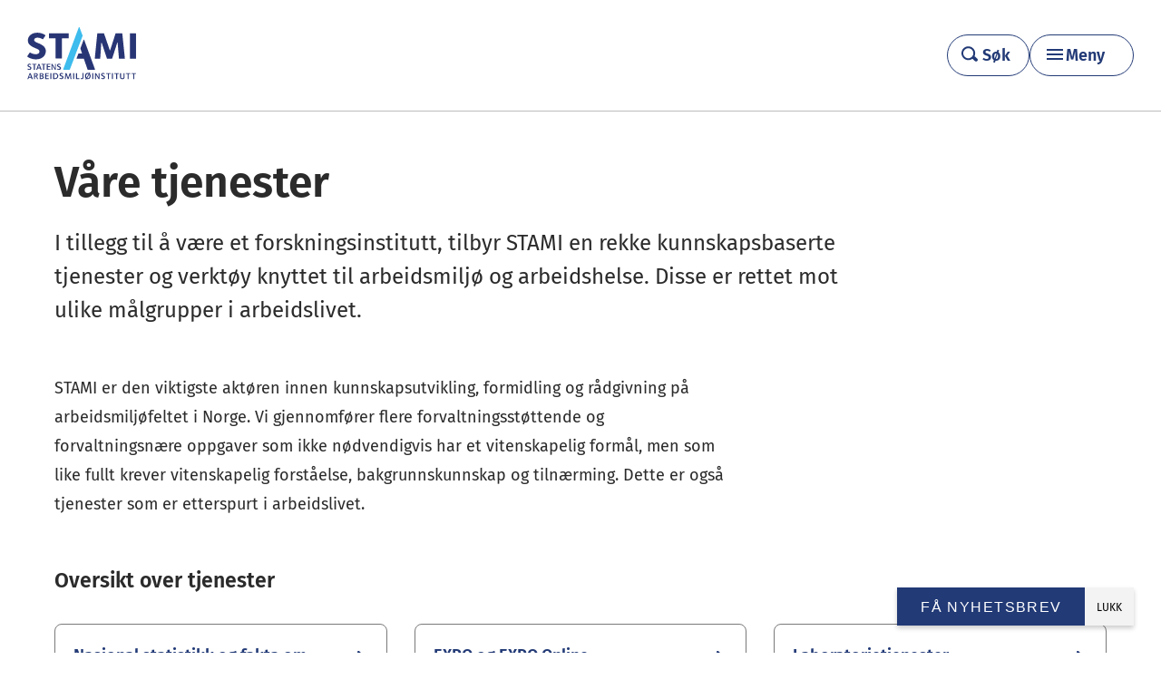

--- FILE ---
content_type: text/html; charset=UTF-8
request_url: https://stami.no/vare-tjenester/
body_size: 12812
content:
<!DOCTYPE html>
<!--[if IE 8]>
<html class="no-js lt-ie9" lang="nb-NO" prefix="og: http://ogp.me/ns#"><![endif]-->
<!--[if IE 9]>
<html class="no-js lt-ie10" lang="nb-NO" prefix="og: http://ogp.me/ns#"><![endif]-->
<!--[if gt IE 9]><!-->
<html class="no-js" lang="nb-NO" prefix="og: http://ogp.me/ns#"><!--<![endif]-->
<head>
	<meta charset="UTF-8">
	<meta name="viewport" content="width=device-width, initial-scale=1">
	<link rel="profile" href="http://gmpg.org/xfn/11">
	<link rel="pingback" href="https://stami.no/xmlrpc.php">
	<script>document.documentElement.className = document.documentElement.className.replace(/(\s|^)no-js(\s|$)/, '$1js$2');</script>
	<link rel="stylesheet" href="https://use.fontawesome.com/releases/v5.5.0/css/all.css" integrity="sha384-B4dIYHKNBt8Bc12p+WXckhzcICo0wtJAoU8YZTY5qE0Id1GSseTk6S+L3BlXeVIU" crossorigin="anonymous">
	<script type="text/javascript" data-cookieconsent="ignore">
	window.dataLayer = window.dataLayer || [];

	function gtag() {
		dataLayer.push(arguments);
	}

	gtag("consent", "default", {
		ad_personalization: "denied",
		ad_storage: "denied",
		ad_user_data: "denied",
		analytics_storage: "denied",
		functionality_storage: "denied",
		personalization_storage: "denied",
		security_storage: "granted",
		wait_for_update: 500,
	});
	gtag("set", "ads_data_redaction", true);
	</script>
<script type="text/javascript"
		id="Cookiebot"
		src="https://consent.cookiebot.com/uc.js"
		data-implementation="wp"
		data-cbid="2ea46afd-da33-432d-bb3d-6525ec1b091e"
						data-culture="NB"
				data-blockingmode="auto"
	></script>
<meta name='robots' content='index, follow, max-image-preview:large, max-snippet:-1, max-video-preview:-1' />

	<!-- This site is optimized with the Yoast SEO plugin v26.7 - https://yoast.com/wordpress/plugins/seo/ -->
	<title>Våre tjenester - STAMI</title>
	<link rel="canonical" href="https://stami.no/vare-tjenester/" />
	<meta property="og:locale" content="nb_NO" />
	<meta property="og:type" content="article" />
	<meta property="og:title" content="Våre tjenester - STAMI" />
	<meta property="og:description" content="I tillegg til å være et forskningsinstitutt, tilbyr STAMI en rekke kunnskapsbaserte tjenester og verktøy knyttet til arbeidsmiljø og arbeidshelse. Disse er rettet mot ulike målgrupper i arbeidslivet." />
	<meta property="og:url" content="https://stami.no/vare-tjenester/" />
	<meta property="og:site_name" content="STAMI" />
	<meta property="article:publisher" content="https://www.facebook.com/statensarbeidsmiljoinstitutt/" />
	<meta property="article:modified_time" content="2025-06-24T14:15:20+00:00" />
	<meta name="twitter:card" content="summary_large_image" />
	<meta name="twitter:site" content="@stami_norge" />
	<script type="application/ld+json" class="yoast-schema-graph">{"@context":"https://schema.org","@graph":[{"@type":"WebPage","@id":"https://stami.no/vare-tjenester/","url":"https://stami.no/vare-tjenester/","name":"Våre tjenester - STAMI","isPartOf":{"@id":"https://stami.no/#website"},"datePublished":"2020-02-04T08:27:38+00:00","dateModified":"2025-06-24T14:15:20+00:00","breadcrumb":{"@id":"https://stami.no/vare-tjenester/#breadcrumb"},"inLanguage":"nb-NO","potentialAction":[{"@type":"ReadAction","target":["https://stami.no/vare-tjenester/"]}]},{"@type":"BreadcrumbList","@id":"https://stami.no/vare-tjenester/#breadcrumb","itemListElement":[{"@type":"ListItem","position":1,"name":"Hjem","item":"https://stami.no/"},{"@type":"ListItem","position":2,"name":"Våre tjenester"}]},{"@type":"WebSite","@id":"https://stami.no/#website","url":"https://stami.no/","name":"STAMI","description":"Statens arbeidsmiljøinstitutt","potentialAction":[{"@type":"SearchAction","target":{"@type":"EntryPoint","urlTemplate":"https://stami.no/?s={search_term_string}"},"query-input":{"@type":"PropertyValueSpecification","valueRequired":true,"valueName":"search_term_string"}}],"inLanguage":"nb-NO"}]}</script>
	<!-- / Yoast SEO plugin. -->


<link rel='dns-prefetch' href='//ajax.googleapis.com' />
<link rel="alternate" title="oEmbed (JSON)" type="application/json+oembed" href="https://stami.no/wp-json/oembed/1.0/embed?url=https%3A%2F%2Fstami.no%2Fvare-tjenester%2F" />
<link rel="alternate" title="oEmbed (XML)" type="text/xml+oembed" href="https://stami.no/wp-json/oembed/1.0/embed?url=https%3A%2F%2Fstami.no%2Fvare-tjenester%2F&#038;format=xml" />
<style id='wp-emoji-styles-inline-css' type='text/css'>

	img.wp-smiley, img.emoji {
		display: inline !important;
		border: none !important;
		box-shadow: none !important;
		height: 1em !important;
		width: 1em !important;
		margin: 0 0.07em !important;
		vertical-align: -0.1em !important;
		background: none !important;
		padding: 0 !important;
	}
/*# sourceURL=wp-emoji-styles-inline-css */
</style>
<style id='wp-block-library-inline-css' type='text/css'>
:root{--wp-block-synced-color:#7a00df;--wp-block-synced-color--rgb:122,0,223;--wp-bound-block-color:var(--wp-block-synced-color);--wp-editor-canvas-background:#ddd;--wp-admin-theme-color:#007cba;--wp-admin-theme-color--rgb:0,124,186;--wp-admin-theme-color-darker-10:#006ba1;--wp-admin-theme-color-darker-10--rgb:0,107,160.5;--wp-admin-theme-color-darker-20:#005a87;--wp-admin-theme-color-darker-20--rgb:0,90,135;--wp-admin-border-width-focus:2px}@media (min-resolution:192dpi){:root{--wp-admin-border-width-focus:1.5px}}.wp-element-button{cursor:pointer}:root .has-very-light-gray-background-color{background-color:#eee}:root .has-very-dark-gray-background-color{background-color:#313131}:root .has-very-light-gray-color{color:#eee}:root .has-very-dark-gray-color{color:#313131}:root .has-vivid-green-cyan-to-vivid-cyan-blue-gradient-background{background:linear-gradient(135deg,#00d084,#0693e3)}:root .has-purple-crush-gradient-background{background:linear-gradient(135deg,#34e2e4,#4721fb 50%,#ab1dfe)}:root .has-hazy-dawn-gradient-background{background:linear-gradient(135deg,#faaca8,#dad0ec)}:root .has-subdued-olive-gradient-background{background:linear-gradient(135deg,#fafae1,#67a671)}:root .has-atomic-cream-gradient-background{background:linear-gradient(135deg,#fdd79a,#004a59)}:root .has-nightshade-gradient-background{background:linear-gradient(135deg,#330968,#31cdcf)}:root .has-midnight-gradient-background{background:linear-gradient(135deg,#020381,#2874fc)}:root{--wp--preset--font-size--normal:16px;--wp--preset--font-size--huge:42px}.has-regular-font-size{font-size:1em}.has-larger-font-size{font-size:2.625em}.has-normal-font-size{font-size:var(--wp--preset--font-size--normal)}.has-huge-font-size{font-size:var(--wp--preset--font-size--huge)}.has-text-align-center{text-align:center}.has-text-align-left{text-align:left}.has-text-align-right{text-align:right}.has-fit-text{white-space:nowrap!important}#end-resizable-editor-section{display:none}.aligncenter{clear:both}.items-justified-left{justify-content:flex-start}.items-justified-center{justify-content:center}.items-justified-right{justify-content:flex-end}.items-justified-space-between{justify-content:space-between}.screen-reader-text{border:0;clip-path:inset(50%);height:1px;margin:-1px;overflow:hidden;padding:0;position:absolute;width:1px;word-wrap:normal!important}.screen-reader-text:focus{background-color:#ddd;clip-path:none;color:#444;display:block;font-size:1em;height:auto;left:5px;line-height:normal;padding:15px 23px 14px;text-decoration:none;top:5px;width:auto;z-index:100000}html :where(.has-border-color){border-style:solid}html :where([style*=border-top-color]){border-top-style:solid}html :where([style*=border-right-color]){border-right-style:solid}html :where([style*=border-bottom-color]){border-bottom-style:solid}html :where([style*=border-left-color]){border-left-style:solid}html :where([style*=border-width]){border-style:solid}html :where([style*=border-top-width]){border-top-style:solid}html :where([style*=border-right-width]){border-right-style:solid}html :where([style*=border-bottom-width]){border-bottom-style:solid}html :where([style*=border-left-width]){border-left-style:solid}html :where(img[class*=wp-image-]){height:auto;max-width:100%}:where(figure){margin:0 0 1em}html :where(.is-position-sticky){--wp-admin--admin-bar--position-offset:var(--wp-admin--admin-bar--height,0px)}@media screen and (max-width:600px){html :where(.is-position-sticky){--wp-admin--admin-bar--position-offset:0px}}

/*# sourceURL=wp-block-library-inline-css */
</style><style id='global-styles-inline-css' type='text/css'>
:root{--wp--preset--aspect-ratio--square: 1;--wp--preset--aspect-ratio--4-3: 4/3;--wp--preset--aspect-ratio--3-4: 3/4;--wp--preset--aspect-ratio--3-2: 3/2;--wp--preset--aspect-ratio--2-3: 2/3;--wp--preset--aspect-ratio--16-9: 16/9;--wp--preset--aspect-ratio--9-16: 9/16;--wp--preset--color--black: #000000;--wp--preset--color--cyan-bluish-gray: #abb8c3;--wp--preset--color--white: #ffffff;--wp--preset--color--pale-pink: #f78da7;--wp--preset--color--vivid-red: #cf2e2e;--wp--preset--color--luminous-vivid-orange: #ff6900;--wp--preset--color--luminous-vivid-amber: #fcb900;--wp--preset--color--light-green-cyan: #7bdcb5;--wp--preset--color--vivid-green-cyan: #00d084;--wp--preset--color--pale-cyan-blue: #8ed1fc;--wp--preset--color--vivid-cyan-blue: #0693e3;--wp--preset--color--vivid-purple: #9b51e0;--wp--preset--gradient--vivid-cyan-blue-to-vivid-purple: linear-gradient(135deg,rgb(6,147,227) 0%,rgb(155,81,224) 100%);--wp--preset--gradient--light-green-cyan-to-vivid-green-cyan: linear-gradient(135deg,rgb(122,220,180) 0%,rgb(0,208,130) 100%);--wp--preset--gradient--luminous-vivid-amber-to-luminous-vivid-orange: linear-gradient(135deg,rgb(252,185,0) 0%,rgb(255,105,0) 100%);--wp--preset--gradient--luminous-vivid-orange-to-vivid-red: linear-gradient(135deg,rgb(255,105,0) 0%,rgb(207,46,46) 100%);--wp--preset--gradient--very-light-gray-to-cyan-bluish-gray: linear-gradient(135deg,rgb(238,238,238) 0%,rgb(169,184,195) 100%);--wp--preset--gradient--cool-to-warm-spectrum: linear-gradient(135deg,rgb(74,234,220) 0%,rgb(151,120,209) 20%,rgb(207,42,186) 40%,rgb(238,44,130) 60%,rgb(251,105,98) 80%,rgb(254,248,76) 100%);--wp--preset--gradient--blush-light-purple: linear-gradient(135deg,rgb(255,206,236) 0%,rgb(152,150,240) 100%);--wp--preset--gradient--blush-bordeaux: linear-gradient(135deg,rgb(254,205,165) 0%,rgb(254,45,45) 50%,rgb(107,0,62) 100%);--wp--preset--gradient--luminous-dusk: linear-gradient(135deg,rgb(255,203,112) 0%,rgb(199,81,192) 50%,rgb(65,88,208) 100%);--wp--preset--gradient--pale-ocean: linear-gradient(135deg,rgb(255,245,203) 0%,rgb(182,227,212) 50%,rgb(51,167,181) 100%);--wp--preset--gradient--electric-grass: linear-gradient(135deg,rgb(202,248,128) 0%,rgb(113,206,126) 100%);--wp--preset--gradient--midnight: linear-gradient(135deg,rgb(2,3,129) 0%,rgb(40,116,252) 100%);--wp--preset--font-size--small: 13px;--wp--preset--font-size--medium: 20px;--wp--preset--font-size--large: 36px;--wp--preset--font-size--x-large: 42px;--wp--preset--spacing--20: 0.44rem;--wp--preset--spacing--30: 0.67rem;--wp--preset--spacing--40: 1rem;--wp--preset--spacing--50: 1.5rem;--wp--preset--spacing--60: 2.25rem;--wp--preset--spacing--70: 3.38rem;--wp--preset--spacing--80: 5.06rem;--wp--preset--shadow--natural: 6px 6px 9px rgba(0, 0, 0, 0.2);--wp--preset--shadow--deep: 12px 12px 50px rgba(0, 0, 0, 0.4);--wp--preset--shadow--sharp: 6px 6px 0px rgba(0, 0, 0, 0.2);--wp--preset--shadow--outlined: 6px 6px 0px -3px rgb(255, 255, 255), 6px 6px rgb(0, 0, 0);--wp--preset--shadow--crisp: 6px 6px 0px rgb(0, 0, 0);}:where(body) { margin: 0; }.wp-site-blocks > .alignleft { float: left; margin-right: 2em; }.wp-site-blocks > .alignright { float: right; margin-left: 2em; }.wp-site-blocks > .aligncenter { justify-content: center; margin-left: auto; margin-right: auto; }:where(.is-layout-flex){gap: 0.5em;}:where(.is-layout-grid){gap: 0.5em;}.is-layout-flow > .alignleft{float: left;margin-inline-start: 0;margin-inline-end: 2em;}.is-layout-flow > .alignright{float: right;margin-inline-start: 2em;margin-inline-end: 0;}.is-layout-flow > .aligncenter{margin-left: auto !important;margin-right: auto !important;}.is-layout-constrained > .alignleft{float: left;margin-inline-start: 0;margin-inline-end: 2em;}.is-layout-constrained > .alignright{float: right;margin-inline-start: 2em;margin-inline-end: 0;}.is-layout-constrained > .aligncenter{margin-left: auto !important;margin-right: auto !important;}.is-layout-constrained > :where(:not(.alignleft):not(.alignright):not(.alignfull)){margin-left: auto !important;margin-right: auto !important;}body .is-layout-flex{display: flex;}.is-layout-flex{flex-wrap: wrap;align-items: center;}.is-layout-flex > :is(*, div){margin: 0;}body .is-layout-grid{display: grid;}.is-layout-grid > :is(*, div){margin: 0;}body{padding-top: 20px;padding-right: 20px;padding-bottom: 20px;padding-left: 20px;}a:where(:not(.wp-element-button)){text-decoration: underline;}:root :where(.wp-element-button, .wp-block-button__link){background-color: #32373c;border-width: 0;color: #fff;font-family: inherit;font-size: inherit;font-style: inherit;font-weight: inherit;letter-spacing: inherit;line-height: inherit;padding-top: calc(0.667em + 2px);padding-right: calc(1.333em + 2px);padding-bottom: calc(0.667em + 2px);padding-left: calc(1.333em + 2px);text-decoration: none;text-transform: inherit;}.has-black-color{color: var(--wp--preset--color--black) !important;}.has-cyan-bluish-gray-color{color: var(--wp--preset--color--cyan-bluish-gray) !important;}.has-white-color{color: var(--wp--preset--color--white) !important;}.has-pale-pink-color{color: var(--wp--preset--color--pale-pink) !important;}.has-vivid-red-color{color: var(--wp--preset--color--vivid-red) !important;}.has-luminous-vivid-orange-color{color: var(--wp--preset--color--luminous-vivid-orange) !important;}.has-luminous-vivid-amber-color{color: var(--wp--preset--color--luminous-vivid-amber) !important;}.has-light-green-cyan-color{color: var(--wp--preset--color--light-green-cyan) !important;}.has-vivid-green-cyan-color{color: var(--wp--preset--color--vivid-green-cyan) !important;}.has-pale-cyan-blue-color{color: var(--wp--preset--color--pale-cyan-blue) !important;}.has-vivid-cyan-blue-color{color: var(--wp--preset--color--vivid-cyan-blue) !important;}.has-vivid-purple-color{color: var(--wp--preset--color--vivid-purple) !important;}.has-black-background-color{background-color: var(--wp--preset--color--black) !important;}.has-cyan-bluish-gray-background-color{background-color: var(--wp--preset--color--cyan-bluish-gray) !important;}.has-white-background-color{background-color: var(--wp--preset--color--white) !important;}.has-pale-pink-background-color{background-color: var(--wp--preset--color--pale-pink) !important;}.has-vivid-red-background-color{background-color: var(--wp--preset--color--vivid-red) !important;}.has-luminous-vivid-orange-background-color{background-color: var(--wp--preset--color--luminous-vivid-orange) !important;}.has-luminous-vivid-amber-background-color{background-color: var(--wp--preset--color--luminous-vivid-amber) !important;}.has-light-green-cyan-background-color{background-color: var(--wp--preset--color--light-green-cyan) !important;}.has-vivid-green-cyan-background-color{background-color: var(--wp--preset--color--vivid-green-cyan) !important;}.has-pale-cyan-blue-background-color{background-color: var(--wp--preset--color--pale-cyan-blue) !important;}.has-vivid-cyan-blue-background-color{background-color: var(--wp--preset--color--vivid-cyan-blue) !important;}.has-vivid-purple-background-color{background-color: var(--wp--preset--color--vivid-purple) !important;}.has-black-border-color{border-color: var(--wp--preset--color--black) !important;}.has-cyan-bluish-gray-border-color{border-color: var(--wp--preset--color--cyan-bluish-gray) !important;}.has-white-border-color{border-color: var(--wp--preset--color--white) !important;}.has-pale-pink-border-color{border-color: var(--wp--preset--color--pale-pink) !important;}.has-vivid-red-border-color{border-color: var(--wp--preset--color--vivid-red) !important;}.has-luminous-vivid-orange-border-color{border-color: var(--wp--preset--color--luminous-vivid-orange) !important;}.has-luminous-vivid-amber-border-color{border-color: var(--wp--preset--color--luminous-vivid-amber) !important;}.has-light-green-cyan-border-color{border-color: var(--wp--preset--color--light-green-cyan) !important;}.has-vivid-green-cyan-border-color{border-color: var(--wp--preset--color--vivid-green-cyan) !important;}.has-pale-cyan-blue-border-color{border-color: var(--wp--preset--color--pale-cyan-blue) !important;}.has-vivid-cyan-blue-border-color{border-color: var(--wp--preset--color--vivid-cyan-blue) !important;}.has-vivid-purple-border-color{border-color: var(--wp--preset--color--vivid-purple) !important;}.has-vivid-cyan-blue-to-vivid-purple-gradient-background{background: var(--wp--preset--gradient--vivid-cyan-blue-to-vivid-purple) !important;}.has-light-green-cyan-to-vivid-green-cyan-gradient-background{background: var(--wp--preset--gradient--light-green-cyan-to-vivid-green-cyan) !important;}.has-luminous-vivid-amber-to-luminous-vivid-orange-gradient-background{background: var(--wp--preset--gradient--luminous-vivid-amber-to-luminous-vivid-orange) !important;}.has-luminous-vivid-orange-to-vivid-red-gradient-background{background: var(--wp--preset--gradient--luminous-vivid-orange-to-vivid-red) !important;}.has-very-light-gray-to-cyan-bluish-gray-gradient-background{background: var(--wp--preset--gradient--very-light-gray-to-cyan-bluish-gray) !important;}.has-cool-to-warm-spectrum-gradient-background{background: var(--wp--preset--gradient--cool-to-warm-spectrum) !important;}.has-blush-light-purple-gradient-background{background: var(--wp--preset--gradient--blush-light-purple) !important;}.has-blush-bordeaux-gradient-background{background: var(--wp--preset--gradient--blush-bordeaux) !important;}.has-luminous-dusk-gradient-background{background: var(--wp--preset--gradient--luminous-dusk) !important;}.has-pale-ocean-gradient-background{background: var(--wp--preset--gradient--pale-ocean) !important;}.has-electric-grass-gradient-background{background: var(--wp--preset--gradient--electric-grass) !important;}.has-midnight-gradient-background{background: var(--wp--preset--gradient--midnight) !important;}.has-small-font-size{font-size: var(--wp--preset--font-size--small) !important;}.has-medium-font-size{font-size: var(--wp--preset--font-size--medium) !important;}.has-large-font-size{font-size: var(--wp--preset--font-size--large) !important;}.has-x-large-font-size{font-size: var(--wp--preset--font-size--x-large) !important;}
/*# sourceURL=global-styles-inline-css */
</style>

<link rel='stylesheet' id='app-css' href='https://stami.no/wp-content/themes/stami/dist/css/main.css?ver=1768472819' type='text/css' media='all' />
<link rel='stylesheet' id='wp-pagenavi-css' href='https://stami.no/wp-content/plugins/wp-pagenavi/pagenavi-css.css?ver=2.70' type='text/css' media='all' />
<link rel='stylesheet' id='tablepress-default-css' href='https://stami.no/wp-content/uploads/tablepress-combined.min.css?ver=23' type='text/css' media='all' />
<script type="text/javascript" src="//ajax.googleapis.com/ajax/libs/jquery/2.1.1/jquery.min.js?ver=2.1.1" id="jquery-js"></script>
<script type="text/javascript" src="https://stami.no/wp-content/themes/stami/src/js/vendor/jquery.fancybox.js?ver=1768472783" id="jquery-fancybox-js"></script>
<script type="text/javascript" src="https://stami.no/wp-content/themes/stami/src/js/vendor/jquery.placeholder.js?ver=1768472783" id="jquery-placeholder-js"></script>
<script type="text/javascript" src="https://stami.no/wp-content/themes/stami/src/js/vendor/smooth-scroll.js?ver=1768472783" id="smooth-scroll-js"></script>
<link rel="https://api.w.org/" href="https://stami.no/wp-json/" /><link rel="alternate" title="JSON" type="application/json" href="https://stami.no/wp-json/wp/v2/pages/13461" />		<style type="text/css">
			.comments-link {
				display: none;
			}
					</style>
		<!-- Hide Comments plugin -->
			<link rel="shortcut icon" type="image/x-icon" href="https://stami.no/wp-content/themes/stami/dist/images/favicon.ico">
	<!--[if lt IE 9]>
	<script src="https://stami.no/wp-content/themes/stami/assets/javascripts/polyfills/rem.min.js"></script>
	<script src="//code.jquery.com/jquery-migrate-1.2.1.min.js"></script>
	<script src="//cdnjs.cloudflare.com/ajax/libs/es5-shim/2.2.0/es5-shim.min.js"></script>
	<script src="//cdnjs.cloudflare.com/ajax/libs/html5shiv/3.6.2/html5shiv.js"></script>
	<script src="//s3.amazonaws.com/nwapi/nwmatcher/nwmatcher-1.2.5-min.js"></script>
	<script src="//html5base.googlecode.com/svn-history/r38/trunk/js/selectivizr-1.0.3b.js"></script>
	<script src="//cdnjs.cloudflare.com/ajax/libs/respond.js/1.1.0/respond.min.js"></script>
	<![endif]-->
</head>

<body class="wp-singular page-template-default page page-id-13461 page-parent wp-theme-stami menu-is-closed">

<a class="skip-link screen-reader-text" href="#content" tabindex="0">Gå videre til hovedinnholdet</a>

<div class="hfeed site">
	<div class="site-header">
		<div class="site-header-inner">
			<div class="site-logo">
					<a
						href="https://stami.no/"
						title="Gå til forsiden">
													<img
								id="brand-logo"
								src="https://stami.no/wp-content/themes/stami/dist/images/stami-pos.svg"
								alt="STAMI">
						
					</a>
			</div>

			<div class="header-button-wrapper">
				<a class="header-search__link stami-button" href="https://stami.no/sok/">
					<span class="header-search__icon header-search__icon--magnifying-glass"></span>
					<span class="header-search__text">Søk</span>
				</a>
				<button class="menu-toggle stami-button" aria-controls="primary-menu" aria-expanded="false" aria-haspopup="true" aria-label="Hovedmeny">Meny</button>
			</div>
		</div>
		<div id="menu-primary" class="primary-header">
			<div class="primary-header__inner site-main-inner">
				<nav class="responsive-menu"><ul id="primary-menu" class="primary-menu"><li id="menu-item-17041" class="menu-item menu-item-type-post_type menu-item-object-page menu-item-has-children menu-item-17041"><a href="https://stami.no/hva-er-arbeidsmiljo/">Om arbeidsmiljø</a>
<ul class="sub-menu">
	<li id="menu-item-26431" class="menu-item menu-item-type-post_type menu-item-object-subject menu-item-26431"><a href="https://stami.no/tema/psykososialt-arbeidsmiljo/">Psykososialt arbeidsmiljø</a></li>
	<li id="menu-item-26595" class="menu-item menu-item-type-post_type menu-item-object-subject menu-item-26595"><a href="https://stami.no/tema/organisatorisk-arbeidsmiljo/">Organisatorisk arbeidsmiljø</a></li>
	<li id="menu-item-26597" class="menu-item menu-item-type-post_type menu-item-object-subject menu-item-26597"><a href="https://stami.no/tema/kjemisk-og-biologisk-arbeidsmiljo/">Kjemisk og biologisk arbeidsmiljø</a></li>
	<li id="menu-item-26637" class="menu-item menu-item-type-post_type menu-item-object-subject menu-item-26637"><a href="https://stami.no/tema/fysisk-arbeidsmiljo/">Fysisk arbeidsmiljø</a></li>
</ul>
</li>
<li id="menu-item-5108" class="menu-item menu-item-type-post_type menu-item-object-page menu-item-has-children menu-item-5108"><a href="https://stami.no/nyhetsarkiv/">Aktuelt</a>
<ul class="sub-menu">
	<li id="menu-item-5109" class="menu-item menu-item-type-post_type menu-item-object-page menu-item-5109"><a href="https://stami.no/kurs-og-seminar/">Kurs og seminarer</a></li>
	<li id="menu-item-23641" class="menu-item menu-item-type-post_type menu-item-object-page menu-item-23641"><a href="https://stami.no/arbeid-og-helse/">Magasinet Arbeid og helse</a></li>
	<li id="menu-item-26283" class="menu-item menu-item-type-post_type menu-item-object-page menu-item-26283"><a href="https://stami.no/arbeidsmiljoradet/">Podcast</a></li>
	<li id="menu-item-26284" class="menu-item menu-item-type-custom menu-item-object-custom menu-item-26284"><a href="https://stami.no/filmer/">Filmer</a></li>
</ul>
</li>
<li id="menu-item-26301" class="menu-item menu-item-type-custom menu-item-object-custom menu-item-has-children menu-item-26301"><a href="#">Verktøy</a>
<ul class="sub-menu">
	<li id="menu-item-26304" class="menu-item menu-item-type-custom menu-item-object-custom menu-item-26304"><a href="https://enbradagpajobb.no/">En bra dag på jobb</a></li>
	<li id="menu-item-26302" class="menu-item menu-item-type-post_type menu-item-object-page menu-item-26302"><a href="https://stami.no/vare-tjenester/noa/">NOA – nasjonal overvåking av arbeidsmiljø og -helse</a></li>
	<li id="menu-item-26303" class="menu-item menu-item-type-post_type menu-item-object-page menu-item-26303"><a href="https://stami.no/vare-tjenester/medarbeiderundersokelsen-i-staten-must/">MUST – medarbeiderundersøkelsen i staten</a></li>
</ul>
</li>
<li id="menu-item-13787" class="menu-item menu-item-type-post_type menu-item-object-page menu-item-has-children menu-item-13787"><a href="https://stami.no/om-stami/">Om STAMI</a>
<ul class="sub-menu">
	<li id="menu-item-13786" class="menu-item menu-item-type-post_type menu-item-object-page menu-item-13786"><a href="https://stami.no/om-stami/kontakt/">Kontakt</a></li>
	<li id="menu-item-26290" class="menu-item menu-item-type-post_type menu-item-object-page menu-item-26290"><a href="https://stami.no/presse-og-media/">Presse og media</a></li>
	<li id="menu-item-26291" class="menu-item menu-item-type-post_type menu-item-object-page menu-item-26291"><a href="https://stami.no/jobb-ledig-stilling/">Ledige stillinger</a></li>
</ul>
</li>
<li id="menu-item-13848" class="menu-item menu-item-type-post_type menu-item-object-page current-menu-item page_item page-item-13461 current_page_item current-menu-ancestor current-menu-parent current_page_parent current_page_ancestor menu-item-has-children menu-item-13848"><a href="https://stami.no/vare-tjenester/" aria-current="page">Tjenester</a>
<ul class="sub-menu">
	<li id="menu-item-26292" class="menu-item menu-item-type-post_type menu-item-object-page menu-item-26292"><a href="https://stami.no/vare-tjenester/graviditet/">Rådgivning for gravide</a></li>
	<li id="menu-item-26293" class="menu-item menu-item-type-post_type menu-item-object-page menu-item-26293"><a href="https://stami.no/vare-tjenester/laboratorietjenester/">Laboratorietjenester</a></li>
	<li id="menu-item-26294" class="menu-item menu-item-type-post_type menu-item-object-page menu-item-26294"><a href="https://stami.no/vare-tjenester/expo/">EXPO Online</a></li>
	<li id="menu-item-26295" class="menu-item menu-item-type-post_type menu-item-object-page menu-item-26295"><a href="https://stami.no/vare-tjenester/stromskader/">Strømskader</a></li>
	<li id="menu-item-26296" class="menu-item menu-item-type-post_type menu-item-object-page menu-item-26296"><a href="https://stami.no/vare-tjenester/nasjonalt-arbeidstidsregister-a-tid/">Nasjonalt arbeidstidsregister (A-TID)</a></li>
	<li id="menu-item-26297" class="menu-item menu-item-type-post_type menu-item-object-page current-menu-item page_item page-item-13461 current_page_item menu-item-26297"><a href="https://stami.no/vare-tjenester/" aria-current="page">&#8211; Alle tjenester</a></li>
</ul>
</li>
<li id="menu-item-13788" class="menu-item menu-item-type-post_type menu-item-object-page menu-item-has-children menu-item-13788"><a href="https://stami.no/om-stami/forskning/">Vår forskning</a>
<ul class="sub-menu">
	<li id="menu-item-26298" class="menu-item menu-item-type-custom menu-item-object-custom menu-item-26298"><a href="https://stami.no/prosjekt/">Prosjekter</a></li>
	<li id="menu-item-26299" class="menu-item menu-item-type-custom menu-item-object-custom menu-item-26299"><a href="https://stami.no/publikasjon/">Publikasjoner</a></li>
	<li id="menu-item-26300" class="menu-item menu-item-type-post_type menu-item-object-page menu-item-26300"><a href="https://stami.no/om-stami/forskning/systematiske-kunnskapsoppsummeringer/">Kunnskapsoppsummeringer</a></li>
</ul>
</li>
<li id="menu-item-26285" class="menu-item menu-item-type-custom menu-item-object-custom menu-item-26285"><a href="https://stami.no/en/">In English</a></li>
</ul></nav>			</div>
		</div>
		<div id="overlay" class="overlay"></div>
	</div>

	<main class="site-main" id="content">
				<div class="site-main-inner">
	<article>
		<header class="content-header content-entry">
								<h1 class="header-title">Våre tjenester</h1>
									<div class="content-entry intro-text-container">
											<p class="lead">
							I tillegg til å være et forskningsinstitutt, tilbyr STAMI en rekke kunnskapsbaserte tjenester og verktøy knyttet til arbeidsmiljø og arbeidshelse. Disse er rettet mot ulike målgrupper i arbeidslivet.						</p>
										</div>
						</header>
		<div class="main-content page-wrapper">
						<div class="page-content">
								<div class="user-content">
					<div class="wysiwyg content-entry">

	
    <div class="entry-content">
		<p>STAMI er den viktigste aktøren innen kunnskapsutvikling, formidling og rådgivning på arbeidsmiljøfeltet i Norge. Vi gjennomfører flere forvaltningsstøttende og forvaltningsnære oppgaver som ikke nødvendigvis har et vitenskapelig formål, men som like fullt krever vitenskapelig forståelse, bakgrunnskunnskap og tilnærming. Dette er også tjenester som er etterspurt i arbeidslivet.</p>
    </div>

</div><section class="link-list content-entry module collapse">
			<header class="module-header">
			<h2 class="module-title">Oversikt over tjenester</h2>
		</header>
	
	<ul>
					<li
			>
				<div class="item-inner">
				<div>
					<a
													href="https://stami.no/vare-tjenester/noa/">
								<h3 class="item-title">
									Nasjonal statistikk og fakta om arbeidsmiljø (NOA)								</h3>
							</a>

				</div>

				<div class="entry-list">
					<p class="list-text">Statistikk og fakta som beskriver arbeidsmiljøtilstanden i Norge.</p>
									</div>
			</div>
			</li>
					<li
			>
				<div class="item-inner">
				<div>
					<a
													href="https://stami.no/vare-tjenester/expo/">
								<h3 class="item-title">
									EXPO og EXPO Online								</h3>
							</a>

				</div>

				<div class="entry-list">
					<p class="list-text"> En gratis nettløsning som virksomheter kan bruke for å registrere og lagre sine luftprøver.</p>
									</div>
			</div>
			</li>
					<li
			>
				<div class="item-inner">
				<div>
					<a
													href="https://stami.no/vare-tjenester/laboratorietjenester/">
								<h3 class="item-title">
									Laboratorietjenester								</h3>
							</a>

				</div>

				<div class="entry-list">
					<p class="list-text">Vi tilbyr kjemiske analyser av luftprøver i forbindelse med vurderinger arbeidsmiljøet.</p>
									</div>
			</div>
			</li>
					<li
			>
				<div class="item-inner">
				<div>
					<a
													href="https://stami.no/vare-tjenester/bht-kompetansesenter/">
								<h3 class="item-title">
									Kompetansesenteret for bedriftshelsetjenesten								</h3>
							</a>

				</div>

				<div class="entry-list">
					<p class="list-text">Kompetansesenteret svarer på spørsmål om BHT og forebyggende arbeidsmiljøarbeid.</p>
									</div>
			</div>
			</li>
					<li
			>
				<div class="item-inner">
				<div>
					<a
													href="https://stami.no/vare-tjenester/graviditet/">
								<h3 class="item-title">
									Rådgivning for gravide i arbeid								</h3>
							</a>

				</div>

				<div class="entry-list">
					<p class="list-text">Rådgivningstjenesten kan hjelpe til med risikovurdering av arbeidsmiljøet ved graviditet.</p>
									</div>
			</div>
			</li>
					<li
			>
				<div class="item-inner">
				<div>
					<a
													href="https://stami.no/vare-tjenester/stromskader/">
								<h3 class="item-title">
									Strømskader								</h3>
							</a>

				</div>

				<div class="entry-list">
					<p class="list-text">Anbefalinger om oppfølging etter strømgjennomgang.</p>
									</div>
			</div>
			</li>
					<li
			>
				<div class="item-inner">
				<div>
					<a
													href="https://stami.no/vare-tjenester/arbeidsmedisinsk-poliklinikk/">
								<h3 class="item-title">
									Arbeidsmedisinsk poliklinikk								</h3>
							</a>

				</div>

				<div class="entry-list">
					<p class="list-text">Poliklinikken utreder pasienter som har mistanke om arbeidsrelaterte sykdommer.</p>
									</div>
			</div>
			</li>
					<li
			>
				<div class="item-inner">
				<div>
					<a
													href="https://stami.no/vare-tjenester/arbeidsmiljobiblioteket/">
								<h3 class="item-title">
									Arbeidsmiljøbiblioteket								</h3>
							</a>

				</div>

				<div class="entry-list">
					<p class="list-text"> Her finnes blant annet publikasjoner utgitt av STAMIs forskere.</p>
									</div>
			</div>
			</li>
					<li
			>
				<div class="item-inner">
				<div>
					<a
													href="https://stami.no/kurs-og-seminar/">
								<h3 class="item-title">
									Kurs og seminar								</h3>
							</a>

				</div>

				<div class="entry-list">
					<p class="list-text">Oversikt over alle våre kurs og seminar for ulike målgrupper.</p>
									</div>
			</div>
			</li>
					<li
			>
				<div class="item-inner">
				<div>
					<a
													href="https://stami.no/vare-tjenester/nasjonalt-arbeidstidsregister-a-tid/">
								<h3 class="item-title">
									A-TID - Nasjonalt arbeidstidsregister								</h3>
							</a>

				</div>

				<div class="entry-list">
					<p class="list-text">A-TID vil gi et bedre data- og kunnskapsgrunnlag om samspillet mellom arbeidstidsordninger og helse og sikkerhet blant arbeidstakere i Norge.</p>
									</div>
			</div>
			</li>
					<li
			>
				<div class="item-inner">
				<div>
					<a
													href="https://stami.no/vare-tjenester/medarbeiderundersokelsen-i-staten-must/">
								<h3 class="item-title">
									MUST - medarbeiderundersøkelsen i staten								</h3>
							</a>

				</div>

				<div class="entry-list">
					<p class="list-text">MUST er en medarbeiderundersøkelse utviklet til bruk for statlige virksomheter. </p>
									</div>
			</div>
			</li>
			</ul>
    
</section>
				</div>
			</div>
		</div>
	</article>

</div>
</main>
</div>

<footer class="site-footer dont-print">
	<div class="inner-footer">
		<div class="footer-info">
			<div class="footer-logo">
													<img src="https://stami.no/wp-content/themes/stami/dist/images/stami-neg.svg"
					alt="STAMI – Statens arbeidsmiljøinstitutt">
							</div>
			<div class="info-box">
				<span class="label">Besøksadresse</span>
				<p>
					Gydas vei 8, Majorstuen, 0363 Oslo				</p>
			</div>
			<div class="info-box">
				<span class="label">Postadresse</span>
				<p>
					 Pb 5330 Majorstuen, 0304 Oslo				</p>
			</div>
			<div class="info-box phone">
				<span class="label">Telefon</span>
				<p>
					<a href="tel:(+47)23195100">(+47) 23 19 51 00</a>
				</p>
			</div>
			<div class="info-box email">
				<span class="label">E-post</span>
				<p>
					<a href="mailto:postmottak@stami.no">postmottak@stami.no</a>
				</p>
			</div>
			<div class="info-box language-box">
									<a href="/en" lang="en">Go to english version</a>
							</div>
		</div>
		<div class="footer-menus">
			<div class="footer-menu">
											<div class="footer-menu-inner">
								<h2 class="menu-title">Om STAMI</h2>
								<ul id="menu-om-stami" class="nav-button"><li id="menu-item-240" class="menu-item menu-item-type-post_type menu-item-object-page menu-item-240"><a href="https://stami.no/om-stami/kontakt/">Kontakt</a></li>
<li id="menu-item-236" class="menu-item menu-item-type-post_type menu-item-object-page menu-item-236"><a href="https://stami.no/om-stami/avdelinger-og-ansatte/">Ansatte og avdelinger</a></li>
<li id="menu-item-11247" class="menu-item menu-item-type-post_type menu-item-object-page menu-item-11247"><a href="https://stami.no/jobb-ledig-stilling/">Ledige stillinger</a></li>
<li id="menu-item-13815" class="menu-item menu-item-type-post_type menu-item-object-page menu-item-privacy-policy menu-item-13815"><a rel="privacy-policy" href="https://stami.no/personvernerklaering/">Personvernerklæring</a></li>
<li id="menu-item-21733" class="menu-item menu-item-type-custom menu-item-object-custom menu-item-21733"><a href="https://uustatus.no/nn/erklaringer/publisert/89fcd869-1ee6-4757-9a50-16c81be0564b">Tilgjengelighetserklæring</a></li>
<li id="menu-item-25577" class="menu-item menu-item-type-post_type menu-item-object-post menu-item-25577"><a href="https://stami.no/stamis-arsrapport-for-2024/">Årsrapport 2024</a></li>
</ul>							</div>
														<div class="footer-menu-inner">
								<h2 class="menu-title">Forskning</h2>
								<ul id="menu-forskning" class="nav-button"><li id="menu-item-1160" class="menu-item menu-item-type-custom menu-item-object-custom menu-item-1160"><a href="https://stami.no//publikasjon/">Publikasjoner</a></li>
<li id="menu-item-325" class="menu-item menu-item-type-custom menu-item-object-custom menu-item-325"><a href="https://stami.no//prosjekt/">Prosjekter</a></li>
<li id="menu-item-270" class="menu-item menu-item-type-post_type menu-item-object-page menu-item-270"><a href="https://stami.no/om-stami/forskning/">STAMIs forskning</a></li>
<li id="menu-item-9900" class="menu-item menu-item-type-post_type menu-item-object-page menu-item-9900"><a href="https://stami.no/personopplysninger-i-forskning/" title="Personvern i forskning">Personopplysninger i forskning</a></li>
</ul>							</div>
														<div class="footer-menu-inner">
								<h2 class="menu-title">Tjenester</h2>
								<ul id="menu-tjenester" class="nav-button"><li id="menu-item-5116" class="menu-item menu-item-type-custom menu-item-object-custom menu-item-5116"><a href="https://stami.no//noa/">NOA</a></li>
<li id="menu-item-20992" class="menu-item menu-item-type-post_type menu-item-object-page menu-item-20992"><a href="https://stami.no/vare-tjenester/medarbeiderundersokelsen-i-staten-must/">MUST &#8211; medarbeiderundersøkelsen i staten</a></li>
<li id="menu-item-20142" class="menu-item menu-item-type-post_type menu-item-object-page menu-item-20142"><a href="https://stami.no/vare-tjenester/nasjonalt-arbeidstidsregister-a-tid/">A-TID</a></li>
<li id="menu-item-20441" class="menu-item menu-item-type-post_type menu-item-object-page menu-item-20441"><a href="https://stami.no/vare-tjenester/bht-kompetansesenter/">Kompetansesenter for BHT</a></li>
<li id="menu-item-7736" class="menu-item menu-item-type-post_type menu-item-object-page menu-item-7736"><a href="https://stami.no/vare-tjenester/expo/">EXPO Online</a></li>
<li id="menu-item-2413" class="menu-item menu-item-type-post_type menu-item-object-page menu-item-2413"><a href="https://stami.no/vare-tjenester/laboratorietjenester/">Laboratorietjenester</a></li>
<li id="menu-item-2412" class="menu-item menu-item-type-post_type menu-item-object-page menu-item-2412"><a href="https://stami.no/vare-tjenester/graviditet/">Rådgivning for gravide</a></li>
<li id="menu-item-13816" class="menu-item menu-item-type-post_type menu-item-object-page menu-item-13816"><a href="https://stami.no/vare-tjenester/stromskader/">Strømskader</a></li>
<li id="menu-item-13889" class="menu-item menu-item-type-post_type menu-item-object-page current-menu-item page_item page-item-13461 current_page_item menu-item-13889"><a href="https://stami.no/vare-tjenester/" aria-current="page">Se alle våre tjenester</a></li>
</ul>							</div>
														<div class="footer-menu-inner">
								<h2 class="menu-title">Aktuelt</h2>
								<ul id="menu-aktuelt" class="nav-button"><li id="menu-item-13818" class="menu-item menu-item-type-post_type menu-item-object-page menu-item-13818"><a href="https://stami.no/nyhetsarkiv/">Nyhetsarkiv</a></li>
<li id="menu-item-13819" class="menu-item menu-item-type-custom menu-item-object-custom menu-item-13819"><a href="https://stami.no//filmer/">Filmer og opptak</a></li>
<li id="menu-item-23685" class="menu-item menu-item-type-post_type menu-item-object-page menu-item-23685"><a href="https://stami.no/arbeid-og-helse/">Magasin</a></li>
<li id="menu-item-13820" class="menu-item menu-item-type-custom menu-item-object-custom menu-item-13820"><a href="https://stami.no/her-er-stamis-faktabok-om-arbeidsmiljo-og-helse-2024/">Faktaboka 2024</a></li>
<li id="menu-item-18294" class="menu-item menu-item-type-post_type menu-item-object-page menu-item-18294"><a href="https://stami.no/om-stami/nyhetsbrev-fra-stami/">Nyhetsbrev</a></li>
</ul>							</div>
														<div class="footer-menu-inner">
								<h2 class="menu-title some-title">Følg oss</h2>
								<ul class="nav-button some-section">
																				<li class="menu-item some">
												<a href="https://www.facebook.com/statensarbeidsmiljoinstitutt" aria-label="STAMI Facebook">
													<i class="facebook"></i>	
												</a>
											</li>
																						<li class="menu-item some">
												<a href="https://www.instagram.com/stami_norge/" aria-label="STAMI Instagram">
													<i class="instagram"></i>	
												</a>
											</li>
																						<li class="menu-item some">
												<a href="https://stami.no/om-stami/nyhetsbrev-fra-stami/" aria-label="STAMI Nyhetsbrev">
													<i class="newsletter"></i>	
												</a>
											</li>
																						<li class="menu-item some">
												<a href="https://www.youtube.com/channel/UC5LiYeTaG_MYJkMSJhjR5Xg" aria-label="STAMI YouTube">
													<i class="youtube"></i>	
												</a>
											</li>
																						<li class="menu-item some">
												<a href="https://www.linkedin.com/company/stami-statensarbeidsmiljoinstitutt/" aria-label="STAMI LinkedIn">
													<i class="linkedin"></i>	
												</a>
											</li>
																			</ul>
							</div>
										</div>
		</div>
	</div>
</footer>

<script type="speculationrules">
{"prefetch":[{"source":"document","where":{"and":[{"href_matches":"/*"},{"not":{"href_matches":["/wp-*.php","/wp-admin/*","/wp-content/uploads/*","/wp-content/*","/wp-content/plugins/*","/wp-content/themes/stami/*","/*\\?(.+)"]}},{"not":{"selector_matches":"a[rel~=\"nofollow\"]"}},{"not":{"selector_matches":".no-prefetch, .no-prefetch a"}}]},"eagerness":"conservative"}]}
</script>
	<script>
		var getElementsByClassName=function(a,b,c){if(document.getElementsByClassName){getElementsByClassName=function(a,b,c){c=c||document;var d=c.getElementsByClassName(a),e=b?new RegExp("\\b"+b+"\\b","i"):null,f=[],g;for(var h=0,i=d.length;h<i;h+=1){g=d[h];if(!e||e.test(g.nodeName)){f.push(g)}}return f}}else if(document.evaluate){getElementsByClassName=function(a,b,c){b=b||"*";c=c||document;var d=a.split(" "),e="",f="http://www.w3.org/1999/xhtml",g=document.documentElement.namespaceURI===f?f:null,h=[],i,j;for(var k=0,l=d.length;k<l;k+=1){e+="[contains(concat(' ', @class, ' '), ' "+d[k]+" ')]"}try{i=document.evaluate(".//"+b+e,c,g,0,null)}catch(m){i=document.evaluate(".//"+b+e,c,null,0,null)}while(j=i.iterateNext()){h.push(j)}return h}}else{getElementsByClassName=function(a,b,c){b=b||"*";c=c||document;var d=a.split(" "),e=[],f=b==="*"&&c.all?c.all:c.getElementsByTagName(b),g,h=[],i;for(var j=0,k=d.length;j<k;j+=1){e.push(new RegExp("(^|\\s)"+d[j]+"(\\s|$)"))}for(var l=0,m=f.length;l<m;l+=1){g=f[l];i=false;for(var n=0,o=e.length;n<o;n+=1){i=e[n].test(g.className);if(!i){break}}if(i){h.push(g)}}return h}}return getElementsByClassName(a,b,c)},
			dropdowns = document.getElementsByTagName( 'select' );
		for ( i=0; i<dropdowns.length; i++ )
			if ( dropdowns[i].className.match( 'dropdown-menu' ) ) dropdowns[i].onchange = function(){ if ( this.value != '' ) window.location.href = this.value; }
	</script>
			<div id="dk_nb_container" class="dk_nb_container">
			<div class="dk_nb_block">
				<a class="dk_nb_link" target="_blank" href="https://stami.no//om-stami/nyhetsbrev-fra-stami/">
					<span>Få nyhetsbrev</span>
				</a>
			</div>
			<div class="dk_nb_block">
		<span id="dk_nb_close" class="dk_nb_close">
		<span class="dk_nb_small">Lukk</span>
		</span>
			</div>
		</div>
		        <script>
            var _SEARCHWP_LIVE_AJAX_SEARCH_BLOCKS = true;
            var _SEARCHWP_LIVE_AJAX_SEARCH_ENGINE = 'default';
            var _SEARCHWP_LIVE_AJAX_SEARCH_CONFIG = 'default';
        </script>
                            <!-- Matomo -->
<script>
  var _paq = window._paq = window._paq || [];
  /* tracker methods like "setCustomDimension" should be called before "trackPageView" */
  _paq.push(['requireConsent']);
_paq.push(['trackPageView']);
  _paq.push(['enableLinkTracking']);
  (function() {
    var u="https://stami.matomo.cloud/";
    _paq.push(['setTrackerUrl', u+'matomo.php']);
    _paq.push(['setSiteId', '1']);
    var d=document, g=d.createElement('script'), s=d.getElementsByTagName('script')[0];
    g.async=true; g.src='https://cdn.matomo.cloud/stami.matomo.cloud/matomo.js'; s.parentNode.insertBefore(g,s);
  })();
</script>
<script>
var waitForTrackerCount = 0;
function matomoWaitForTracker() {
  if (typeof _paq === 'undefined' || typeof Cookiebot === 'undefined') {
    if (waitForTrackerCount < 40) {
      setTimeout(matomoWaitForTracker, 250);
      waitForTrackerCount++;
      return;
    }
  } else {
    window.addEventListener('CookiebotOnAccept', function (e) {
        consentSet();
    });
    window.addEventListener('CookiebotOnDecline', function (e) {
        consentSet();
    })
  }
}
function consentSet() {
  if (Cookiebot.consent.statistics) {    
    _paq.push(['setConsentGiven']);
  } else {
    _paq.push(['forgetConsentGiven']);        
  }
}
document.addEventListener('DOMContentLoaded', matomoWaitForTracker);
</script>
<!-- End Matomo Code -->
                <script type="text/javascript" id="app-js-extra">
/* <![CDATA[ */
var siteconfig = {"restUrl":"https://stami.no/wp-json"};
var dekode_app = {"ajaxurl":"https://stami.no/wp-admin/admin-ajax.php","img-url":"https://stami.no/wp-content/themes/stami/assets/build/images/"};
//# sourceURL=app-js-extra
/* ]]> */
</script>
<script type="text/javascript" src="https://stami.no/wp-content/themes/stami/dist/js/main.js?ver=1768472819" id="app-js"></script>
<script type="text/javascript" id="swp-live-search-client-js-extra">
/* <![CDATA[ */
var searchwp_live_search_params = [];
searchwp_live_search_params = {"ajaxurl":"https:\/\/stami.no\/wp-admin\/admin-ajax.php","origin_id":13461,"config":{"default":{"engine":"default","input":{"delay":300,"min_chars":3},"results":{"position":"bottom","width":"auto","offset":{"x":0,"y":5}},"spinner":{"lines":12,"length":8,"width":3,"radius":8,"scale":1,"corners":1,"color":"#424242","fadeColor":"transparent","speed":1,"rotate":0,"animation":"searchwp-spinner-line-fade-quick","direction":1,"zIndex":2000000000,"className":"spinner","top":"50%","left":"50%","shadow":"0 0 1px transparent","position":"absolute"}},"employees":{"engine":"employees","input":{"delay":500,"min_chars":3},"parent_el":".employee-search-results","results":{"position":"bottom","width":"auto","offset":{"x":0,"y":5}},"spinner":{"lines":10,"length":8,"width":3,"radius":5,"corners":1,"rotate":0,"direction":1,"color":"#000","speed":1,"trail":60,"shadow":false,"hwaccel":false,"className":"spinner","zIndex":2000000000,"top":"-50px","left":"15px"}}},"msg_no_config_found":"No valid SearchWP Live Search configuration found!","aria_instructions":"When autocomplete results are available use up and down arrows to review and enter to go to the desired page. Touch device users, explore by touch or with swipe gestures."};;
//# sourceURL=swp-live-search-client-js-extra
/* ]]> */
</script>
<script type="text/javascript" src="https://stami.no/wp-content/plugins/searchwp-live-ajax-search/assets/javascript/dist/script.min.js?ver=1.8.7" id="swp-live-search-client-js"></script>
<script id="wp-emoji-settings" type="application/json">
{"baseUrl":"https://s.w.org/images/core/emoji/17.0.2/72x72/","ext":".png","svgUrl":"https://s.w.org/images/core/emoji/17.0.2/svg/","svgExt":".svg","source":{"concatemoji":"https://stami.no/wp-includes/js/wp-emoji-release.min.js?ver=6.9"}}
</script>
<script type="module">
/* <![CDATA[ */
/*! This file is auto-generated */
const a=JSON.parse(document.getElementById("wp-emoji-settings").textContent),o=(window._wpemojiSettings=a,"wpEmojiSettingsSupports"),s=["flag","emoji"];function i(e){try{var t={supportTests:e,timestamp:(new Date).valueOf()};sessionStorage.setItem(o,JSON.stringify(t))}catch(e){}}function c(e,t,n){e.clearRect(0,0,e.canvas.width,e.canvas.height),e.fillText(t,0,0);t=new Uint32Array(e.getImageData(0,0,e.canvas.width,e.canvas.height).data);e.clearRect(0,0,e.canvas.width,e.canvas.height),e.fillText(n,0,0);const a=new Uint32Array(e.getImageData(0,0,e.canvas.width,e.canvas.height).data);return t.every((e,t)=>e===a[t])}function p(e,t){e.clearRect(0,0,e.canvas.width,e.canvas.height),e.fillText(t,0,0);var n=e.getImageData(16,16,1,1);for(let e=0;e<n.data.length;e++)if(0!==n.data[e])return!1;return!0}function u(e,t,n,a){switch(t){case"flag":return n(e,"\ud83c\udff3\ufe0f\u200d\u26a7\ufe0f","\ud83c\udff3\ufe0f\u200b\u26a7\ufe0f")?!1:!n(e,"\ud83c\udde8\ud83c\uddf6","\ud83c\udde8\u200b\ud83c\uddf6")&&!n(e,"\ud83c\udff4\udb40\udc67\udb40\udc62\udb40\udc65\udb40\udc6e\udb40\udc67\udb40\udc7f","\ud83c\udff4\u200b\udb40\udc67\u200b\udb40\udc62\u200b\udb40\udc65\u200b\udb40\udc6e\u200b\udb40\udc67\u200b\udb40\udc7f");case"emoji":return!a(e,"\ud83e\u1fac8")}return!1}function f(e,t,n,a){let r;const o=(r="undefined"!=typeof WorkerGlobalScope&&self instanceof WorkerGlobalScope?new OffscreenCanvas(300,150):document.createElement("canvas")).getContext("2d",{willReadFrequently:!0}),s=(o.textBaseline="top",o.font="600 32px Arial",{});return e.forEach(e=>{s[e]=t(o,e,n,a)}),s}function r(e){var t=document.createElement("script");t.src=e,t.defer=!0,document.head.appendChild(t)}a.supports={everything:!0,everythingExceptFlag:!0},new Promise(t=>{let n=function(){try{var e=JSON.parse(sessionStorage.getItem(o));if("object"==typeof e&&"number"==typeof e.timestamp&&(new Date).valueOf()<e.timestamp+604800&&"object"==typeof e.supportTests)return e.supportTests}catch(e){}return null}();if(!n){if("undefined"!=typeof Worker&&"undefined"!=typeof OffscreenCanvas&&"undefined"!=typeof URL&&URL.createObjectURL&&"undefined"!=typeof Blob)try{var e="postMessage("+f.toString()+"("+[JSON.stringify(s),u.toString(),c.toString(),p.toString()].join(",")+"));",a=new Blob([e],{type:"text/javascript"});const r=new Worker(URL.createObjectURL(a),{name:"wpTestEmojiSupports"});return void(r.onmessage=e=>{i(n=e.data),r.terminate(),t(n)})}catch(e){}i(n=f(s,u,c,p))}t(n)}).then(e=>{for(const n in e)a.supports[n]=e[n],a.supports.everything=a.supports.everything&&a.supports[n],"flag"!==n&&(a.supports.everythingExceptFlag=a.supports.everythingExceptFlag&&a.supports[n]);var t;a.supports.everythingExceptFlag=a.supports.everythingExceptFlag&&!a.supports.flag,a.supports.everything||((t=a.source||{}).concatemoji?r(t.concatemoji):t.wpemoji&&t.twemoji&&(r(t.twemoji),r(t.wpemoji)))});
//# sourceURL=https://stami.no/wp-includes/js/wp-emoji-loader.min.js
/* ]]> */
</script>

<script>(function(){function c(){var b=a.contentDocument||a.contentWindow.document;if(b){var d=b.createElement('script');d.innerHTML="window.__CF$cv$params={r:'9beca6ebdc45725b',t:'MTc2ODU1NjQzMy4wMDAwMDA='};var a=document.createElement('script');a.nonce='';a.src='/cdn-cgi/challenge-platform/scripts/jsd/main.js';document.getElementsByTagName('head')[0].appendChild(a);";b.getElementsByTagName('head')[0].appendChild(d)}}if(document.body){var a=document.createElement('iframe');a.height=1;a.width=1;a.style.position='absolute';a.style.top=0;a.style.left=0;a.style.border='none';a.style.visibility='hidden';document.body.appendChild(a);if('loading'!==document.readyState)c();else if(window.addEventListener)document.addEventListener('DOMContentLoaded',c);else{var e=document.onreadystatechange||function(){};document.onreadystatechange=function(b){e(b);'loading'!==document.readyState&&(document.onreadystatechange=e,c())}}}})();</script></body>
</html>


--- FILE ---
content_type: text/css
request_url: https://stami.no/wp-content/themes/stami/dist/css/main.css?ver=1768472819
body_size: 30795
content:
@charset "UTF-8";@font-face{font-family:Fira Sans;font-style:normal;font-weight:400;src:local(""),url("/wp-content/themes/stami/src/fonts/fira-sans/fira-sans-v16-latin-ext_latin-regular.woff2") format("woff2"),url("/wp-content/themes/stami/src/fonts/fira-sans/fira-sans-v16-latin-ext_latin-regular.woff") format("woff")}@font-face{font-family:Fira Sans;font-style:normal;font-weight:500;src:local(""),url("/wp-content/themes/stami/src/fonts/fira-sans/fira-sans-v16-latin-ext_latin-500.woff2") format("woff2"),url("/wp-content/themes/stami/src/fonts/fira-sans/fira-sans-v16-latin-ext_latin-500.woff") format("woff")}@font-face{font-family:Fira Sans;font-style:normal;font-weight:600;src:local(""),url("/wp-content/themes/stami/src/fonts/fira-sans/fira-sans-v16-latin-ext_latin-600.woff2") format("woff2"),url("/wp-content/themes/stami/src/fonts/fira-sans/fira-sans-v16-latin-ext_latin-600.woff") format("woff")}@font-face{font-family:Fira Sans;font-style:normal;font-weight:700;src:local(""),url("/wp-content/themes/stami/src/fonts/fira-sans/fira-sans-v16-latin-ext_latin-700.woff2") format("woff2"),url("/wp-content/themes/stami/src/fonts/fira-sans/fira-sans-v16-latin-ext_latin-700.woff") format("woff")}@font-face{font-family:Fira Sans;font-style:normal;font-weight:800;src:local(""),url("/wp-content/themes/stami/src/fonts/fira-sans/fira-sans-v16-latin-ext_latin-800.woff2") format("woff2"),url("/wp-content/themes/stami/src/fonts/fira-sans/fira-sans-v16-latin-ext_latin-800.woff") format("woff")}.site-main{display:block;background:transparent;padding-bottom:40px;position:relative;overflow:hidden}.single-subject .subject-content-wrapper,.site-main-inner{margin:0 auto;max-width:1330px;padding:20px}@media only screen and (min-width:768px){.single-subject .subject-content-wrapper,.site-main-inner{padding-right:40px;padding-left:40px}}@media (min-width:1024px){.single-subject .subject-content-wrapper,.site-main-inner{padding-right:60px;padding-left:60px}}.home .site-main-inner{padding-top:0;padding-bottom:0}.col-5-5{border:1px solid red}.center--col-1-5{text-align:center}.pad{border:1px solid #000}.main-content{position:relative}.user-content>.accordion-wrapper+#player,.user-content>.accordion-wrapper+.accordion-wrapper,.user-content>.accordion-wrapper+.category-listings,.user-content>.accordion-wrapper+.contacts,.user-content>.accordion-wrapper+.core-html-wrapper,.user-content>.accordion-wrapper+.core-image-wrapper,.user-content>.accordion-wrapper+.course-registration,.user-content>.accordion-wrapper+.dataTables_wrapper,.user-content>.accordion-wrapper+.link-list,.user-content>.accordion-wrapper+.link-list-full-width,.user-content>.accordion-wrapper+.projects,.user-content>.accordion-wrapper+.publications,.user-content>.accordion-wrapper+.research-areas,.user-content>.accordion-wrapper+.stami-button,.user-content>.accordion-wrapper+.stami-factbox,.user-content>.accordion-wrapper+.stami-new-cta,.user-content>.accordion-wrapper+.upcoming-courses,.user-content>.accordion-wrapper+.webtv,.user-content>.accordion-wrapper+.wp-block-embed,.user-content>.accordion-wrapper+.wp-block-quote,.user-content>.accordion-wrapper+figure,.user-content>.accordion-wrapper+h1,.user-content>.accordion-wrapper+h2,.user-content>.accordion-wrapper+h3,.user-content>.accordion-wrapper+h4,.user-content>.accordion-wrapper+h5,.user-content>.accordion-wrapper+h6,.user-content>.accordion-wrapper+img,.user-content>.accordion-wrapper+ol,.user-content>.accordion-wrapper+p,.user-content>.accordion-wrapper+q,.user-content>.accordion-wrapper+ul,.user-content>.category-listings+#player,.user-content>.category-listings+.accordion-wrapper,.user-content>.category-listings+.category-listings,.user-content>.category-listings+.contacts,.user-content>.category-listings+.core-html-wrapper,.user-content>.category-listings+.core-image-wrapper,.user-content>.category-listings+.course-registration,.user-content>.category-listings+.dataTables_wrapper,.user-content>.category-listings+.link-list,.user-content>.category-listings+.link-list-full-width,.user-content>.category-listings+.projects,.user-content>.category-listings+.publications,.user-content>.category-listings+.research-areas,.user-content>.category-listings+.stami-button,.user-content>.category-listings+.stami-factbox,.user-content>.category-listings+.stami-new-cta,.user-content>.category-listings+.upcoming-courses,.user-content>.category-listings+.webtv,.user-content>.category-listings+.wp-block-embed,.user-content>.category-listings+.wp-block-quote,.user-content>.category-listings+figure,.user-content>.category-listings+h1,.user-content>.category-listings+h2,.user-content>.category-listings+h3,.user-content>.category-listings+h4,.user-content>.category-listings+h5,.user-content>.category-listings+h6,.user-content>.category-listings+img,.user-content>.category-listings+ol,.user-content>.category-listings+p,.user-content>.category-listings+q,.user-content>.category-listings+ul,.user-content>.contacts+#player,.user-content>.contacts+.accordion-wrapper,.user-content>.contacts+.category-listings,.user-content>.contacts+.contacts,.user-content>.contacts+.core-html-wrapper,.user-content>.contacts+.core-image-wrapper,.user-content>.contacts+.course-registration,.user-content>.contacts+.dataTables_wrapper,.user-content>.contacts+.link-list,.user-content>.contacts+.link-list-full-width,.user-content>.contacts+.projects,.user-content>.contacts+.publications,.user-content>.contacts+.research-areas,.user-content>.contacts+.stami-button,.user-content>.contacts+.stami-factbox,.user-content>.contacts+.stami-new-cta,.user-content>.contacts+.upcoming-courses,.user-content>.contacts+.webtv,.user-content>.contacts+.wp-block-embed,.user-content>.contacts+.wp-block-quote,.user-content>.contacts+figure,.user-content>.contacts+h1,.user-content>.contacts+h2,.user-content>.contacts+h3,.user-content>.contacts+h4,.user-content>.contacts+h5,.user-content>.contacts+h6,.user-content>.contacts+img,.user-content>.contacts+ol,.user-content>.contacts+p,.user-content>.contacts+q,.user-content>.contacts+ul,.user-content>.core-html-wrapper+#player,.user-content>.core-html-wrapper+.accordion-wrapper,.user-content>.core-html-wrapper+.category-listings,.user-content>.core-html-wrapper+.contacts,.user-content>.core-html-wrapper+.core-html-wrapper,.user-content>.core-html-wrapper+.core-image-wrapper,.user-content>.core-html-wrapper+.course-registration,.user-content>.core-html-wrapper+.dataTables_wrapper,.user-content>.core-html-wrapper+.link-list,.user-content>.core-html-wrapper+.link-list-full-width,.user-content>.core-html-wrapper+.projects,.user-content>.core-html-wrapper+.publications,.user-content>.core-html-wrapper+.research-areas,.user-content>.core-html-wrapper+.stami-button,.user-content>.core-html-wrapper+.stami-factbox,.user-content>.core-html-wrapper+.stami-new-cta,.user-content>.core-html-wrapper+.upcoming-courses,.user-content>.core-html-wrapper+.webtv,.user-content>.core-html-wrapper+.wp-block-embed,.user-content>.core-html-wrapper+.wp-block-quote,.user-content>.core-html-wrapper+figure,.user-content>.core-html-wrapper+h1,.user-content>.core-html-wrapper+h2,.user-content>.core-html-wrapper+h3,.user-content>.core-html-wrapper+h4,.user-content>.core-html-wrapper+h5,.user-content>.core-html-wrapper+h6,.user-content>.core-html-wrapper+img,.user-content>.core-html-wrapper+ol,.user-content>.core-html-wrapper+p,.user-content>.core-html-wrapper+q,.user-content>.core-html-wrapper+ul,.user-content>.course-registration+#player,.user-content>.course-registration+.accordion-wrapper,.user-content>.course-registration+.category-listings,.user-content>.course-registration+.contacts,.user-content>.course-registration+.core-html-wrapper,.user-content>.course-registration+.core-image-wrapper,.user-content>.course-registration+.course-registration,.user-content>.course-registration+.dataTables_wrapper,.user-content>.course-registration+.link-list,.user-content>.course-registration+.link-list-full-width,.user-content>.course-registration+.projects,.user-content>.course-registration+.publications,.user-content>.course-registration+.research-areas,.user-content>.course-registration+.stami-button,.user-content>.course-registration+.stami-factbox,.user-content>.course-registration+.stami-new-cta,.user-content>.course-registration+.upcoming-courses,.user-content>.course-registration+.webtv,.user-content>.course-registration+.wp-block-embed,.user-content>.course-registration+.wp-block-quote,.user-content>.course-registration+figure,.user-content>.course-registration+h1,.user-content>.course-registration+h2,.user-content>.course-registration+h3,.user-content>.course-registration+h4,.user-content>.course-registration+h5,.user-content>.course-registration+h6,.user-content>.course-registration+img,.user-content>.course-registration+ol,.user-content>.course-registration+p,.user-content>.course-registration+q,.user-content>.course-registration+ul,.user-content>.gform-block+#player,.user-content>.gform-block+.accordion-wrapper,.user-content>.gform-block+.category-listings,.user-content>.gform-block+.contacts,.user-content>.gform-block+.core-html-wrapper,.user-content>.gform-block+.core-image-wrapper,.user-content>.gform-block+.course-registration,.user-content>.gform-block+.dataTables_wrapper,.user-content>.gform-block+.link-list,.user-content>.gform-block+.link-list-full-width,.user-content>.gform-block+.projects,.user-content>.gform-block+.publications,.user-content>.gform-block+.research-areas,.user-content>.gform-block+.stami-button,.user-content>.gform-block+.stami-factbox,.user-content>.gform-block+.stami-new-cta,.user-content>.gform-block+.upcoming-courses,.user-content>.gform-block+.webtv,.user-content>.gform-block+.wp-block-embed,.user-content>.gform-block+.wp-block-quote,.user-content>.gform-block+figure,.user-content>.gform-block+h1,.user-content>.gform-block+h2,.user-content>.gform-block+h3,.user-content>.gform-block+h4,.user-content>.gform-block+h5,.user-content>.gform-block+h6,.user-content>.gform-block+img,.user-content>.gform-block+ol,.user-content>.gform-block+p,.user-content>.gform-block+q,.user-content>.gform-block+ul,.user-content>.link-list+#player,.user-content>.link-list+.accordion-wrapper,.user-content>.link-list+.category-listings,.user-content>.link-list+.contacts,.user-content>.link-list+.core-html-wrapper,.user-content>.link-list+.core-image-wrapper,.user-content>.link-list+.course-registration,.user-content>.link-list+.dataTables_wrapper,.user-content>.link-list+.link-list,.user-content>.link-list+.link-list-full-width,.user-content>.link-list+.projects,.user-content>.link-list+.publications,.user-content>.link-list+.research-areas,.user-content>.link-list+.stami-button,.user-content>.link-list+.stami-factbox,.user-content>.link-list+.stami-new-cta,.user-content>.link-list+.upcoming-courses,.user-content>.link-list+.webtv,.user-content>.link-list+.wp-block-embed,.user-content>.link-list+.wp-block-quote,.user-content>.link-list+figure,.user-content>.link-list+h1,.user-content>.link-list+h2,.user-content>.link-list+h3,.user-content>.link-list+h4,.user-content>.link-list+h5,.user-content>.link-list+h6,.user-content>.link-list+img,.user-content>.link-list+ol,.user-content>.link-list+p,.user-content>.link-list+q,.user-content>.link-list+ul,.user-content>.link-list-full-width+#player,.user-content>.link-list-full-width+.accordion-wrapper,.user-content>.link-list-full-width+.category-listings,.user-content>.link-list-full-width+.contacts,.user-content>.link-list-full-width+.core-html-wrapper,.user-content>.link-list-full-width+.core-image-wrapper,.user-content>.link-list-full-width+.course-registration,.user-content>.link-list-full-width+.dataTables_wrapper,.user-content>.link-list-full-width+.link-list,.user-content>.link-list-full-width+.link-list-full-width,.user-content>.link-list-full-width+.projects,.user-content>.link-list-full-width+.publications,.user-content>.link-list-full-width+.research-areas,.user-content>.link-list-full-width+.stami-button,.user-content>.link-list-full-width+.stami-factbox,.user-content>.link-list-full-width+.stami-new-cta,.user-content>.link-list-full-width+.upcoming-courses,.user-content>.link-list-full-width+.webtv,.user-content>.link-list-full-width+.wp-block-embed,.user-content>.link-list-full-width+.wp-block-quote,.user-content>.link-list-full-width+figure,.user-content>.link-list-full-width+h1,.user-content>.link-list-full-width+h2,.user-content>.link-list-full-width+h3,.user-content>.link-list-full-width+h4,.user-content>.link-list-full-width+h5,.user-content>.link-list-full-width+h6,.user-content>.link-list-full-width+img,.user-content>.link-list-full-width+ol,.user-content>.link-list-full-width+p,.user-content>.link-list-full-width+q,.user-content>.link-list-full-width+ul,.user-content>.projects+#player,.user-content>.projects+.accordion-wrapper,.user-content>.projects+.category-listings,.user-content>.projects+.contacts,.user-content>.projects+.core-html-wrapper,.user-content>.projects+.core-image-wrapper,.user-content>.projects+.course-registration,.user-content>.projects+.dataTables_wrapper,.user-content>.projects+.link-list,.user-content>.projects+.link-list-full-width,.user-content>.projects+.projects,.user-content>.projects+.publications,.user-content>.projects+.research-areas,.user-content>.projects+.stami-button,.user-content>.projects+.stami-factbox,.user-content>.projects+.stami-new-cta,.user-content>.projects+.upcoming-courses,.user-content>.projects+.webtv,.user-content>.projects+.wp-block-embed,.user-content>.projects+.wp-block-quote,.user-content>.projects+figure,.user-content>.projects+h1,.user-content>.projects+h2,.user-content>.projects+h3,.user-content>.projects+h4,.user-content>.projects+h5,.user-content>.projects+h6,.user-content>.projects+img,.user-content>.projects+ol,.user-content>.projects+p,.user-content>.projects+q,.user-content>.projects+ul,.user-content>.publications+#player,.user-content>.publications+.accordion-wrapper,.user-content>.publications+.category-listings,.user-content>.publications+.contacts,.user-content>.publications+.core-html-wrapper,.user-content>.publications+.core-image-wrapper,.user-content>.publications+.course-registration,.user-content>.publications+.dataTables_wrapper,.user-content>.publications+.link-list,.user-content>.publications+.link-list-full-width,.user-content>.publications+.projects,.user-content>.publications+.publications,.user-content>.publications+.research-areas,.user-content>.publications+.stami-button,.user-content>.publications+.stami-factbox,.user-content>.publications+.stami-new-cta,.user-content>.publications+.upcoming-courses,.user-content>.publications+.webtv,.user-content>.publications+.wp-block-embed,.user-content>.publications+.wp-block-quote,.user-content>.publications+figure,.user-content>.publications+h1,.user-content>.publications+h2,.user-content>.publications+h3,.user-content>.publications+h4,.user-content>.publications+h5,.user-content>.publications+h6,.user-content>.publications+img,.user-content>.publications+ol,.user-content>.publications+p,.user-content>.publications+q,.user-content>.publications+ul,.user-content>.research-areas+#player,.user-content>.research-areas+.accordion-wrapper,.user-content>.research-areas+.category-listings,.user-content>.research-areas+.contacts,.user-content>.research-areas+.core-html-wrapper,.user-content>.research-areas+.core-image-wrapper,.user-content>.research-areas+.course-registration,.user-content>.research-areas+.dataTables_wrapper,.user-content>.research-areas+.link-list,.user-content>.research-areas+.link-list-full-width,.user-content>.research-areas+.projects,.user-content>.research-areas+.publications,.user-content>.research-areas+.research-areas,.user-content>.research-areas+.stami-button,.user-content>.research-areas+.stami-factbox,.user-content>.research-areas+.stami-new-cta,.user-content>.research-areas+.upcoming-courses,.user-content>.research-areas+.webtv,.user-content>.research-areas+.wp-block-embed,.user-content>.research-areas+.wp-block-quote,.user-content>.research-areas+figure,.user-content>.research-areas+h1,.user-content>.research-areas+h2,.user-content>.research-areas+h3,.user-content>.research-areas+h4,.user-content>.research-areas+h5,.user-content>.research-areas+h6,.user-content>.research-areas+img,.user-content>.research-areas+ol,.user-content>.research-areas+p,.user-content>.research-areas+q,.user-content>.research-areas+ul,.user-content>.stami-button+#player,.user-content>.stami-button+.accordion-wrapper,.user-content>.stami-button+.category-listings,.user-content>.stami-button+.contacts,.user-content>.stami-button+.core-html-wrapper,.user-content>.stami-button+.core-image-wrapper,.user-content>.stami-button+.course-registration,.user-content>.stami-button+.dataTables_wrapper,.user-content>.stami-button+.link-list,.user-content>.stami-button+.link-list-full-width,.user-content>.stami-button+.projects,.user-content>.stami-button+.publications,.user-content>.stami-button+.research-areas,.user-content>.stami-button+.stami-button,.user-content>.stami-button+.stami-factbox,.user-content>.stami-button+.stami-new-cta,.user-content>.stami-button+.upcoming-courses,.user-content>.stami-button+.webtv,.user-content>.stami-button+.wp-block-embed,.user-content>.stami-button+.wp-block-quote,.user-content>.stami-button+figure,.user-content>.stami-button+h1,.user-content>.stami-button+h2,.user-content>.stami-button+h3,.user-content>.stami-button+h4,.user-content>.stami-button+h5,.user-content>.stami-button+h6,.user-content>.stami-button+img,.user-content>.stami-button+ol,.user-content>.stami-button+p,.user-content>.stami-button+q,.user-content>.stami-button+ul,.user-content>.stami-factbox+#player,.user-content>.stami-factbox+.accordion-wrapper,.user-content>.stami-factbox+.category-listings,.user-content>.stami-factbox+.contacts,.user-content>.stami-factbox+.core-html-wrapper,.user-content>.stami-factbox+.core-image-wrapper,.user-content>.stami-factbox+.course-registration,.user-content>.stami-factbox+.dataTables_wrapper,.user-content>.stami-factbox+.link-list,.user-content>.stami-factbox+.link-list-full-width,.user-content>.stami-factbox+.projects,.user-content>.stami-factbox+.publications,.user-content>.stami-factbox+.research-areas,.user-content>.stami-factbox+.stami-button,.user-content>.stami-factbox+.stami-factbox,.user-content>.stami-factbox+.stami-new-cta,.user-content>.stami-factbox+.upcoming-courses,.user-content>.stami-factbox+.webtv,.user-content>.stami-factbox+.wp-block-embed,.user-content>.stami-factbox+.wp-block-quote,.user-content>.stami-factbox+figure,.user-content>.stami-factbox+h1,.user-content>.stami-factbox+h2,.user-content>.stami-factbox+h3,.user-content>.stami-factbox+h4,.user-content>.stami-factbox+h5,.user-content>.stami-factbox+h6,.user-content>.stami-factbox+img,.user-content>.stami-factbox+ol,.user-content>.stami-factbox+p,.user-content>.stami-factbox+q,.user-content>.stami-factbox+ul,.user-content>.stami-new-cta+#player,.user-content>.stami-new-cta+.accordion-wrapper,.user-content>.stami-new-cta+.category-listings,.user-content>.stami-new-cta+.contacts,.user-content>.stami-new-cta+.core-html-wrapper,.user-content>.stami-new-cta+.core-image-wrapper,.user-content>.stami-new-cta+.course-registration,.user-content>.stami-new-cta+.dataTables_wrapper,.user-content>.stami-new-cta+.link-list,.user-content>.stami-new-cta+.link-list-full-width,.user-content>.stami-new-cta+.projects,.user-content>.stami-new-cta+.publications,.user-content>.stami-new-cta+.research-areas,.user-content>.stami-new-cta+.stami-button,.user-content>.stami-new-cta+.stami-factbox,.user-content>.stami-new-cta+.stami-new-cta,.user-content>.stami-new-cta+.upcoming-courses,.user-content>.stami-new-cta+.webtv,.user-content>.stami-new-cta+.wp-block-embed,.user-content>.stami-new-cta+.wp-block-quote,.user-content>.stami-new-cta+figure,.user-content>.stami-new-cta+h1,.user-content>.stami-new-cta+h2,.user-content>.stami-new-cta+h3,.user-content>.stami-new-cta+h4,.user-content>.stami-new-cta+h5,.user-content>.stami-new-cta+h6,.user-content>.stami-new-cta+img,.user-content>.stami-new-cta+ol,.user-content>.stami-new-cta+p,.user-content>.stami-new-cta+q,.user-content>.stami-new-cta+ul,.user-content>.upcoming-courses+#player,.user-content>.upcoming-courses+.accordion-wrapper,.user-content>.upcoming-courses+.category-listings,.user-content>.upcoming-courses+.contacts,.user-content>.upcoming-courses+.core-html-wrapper,.user-content>.upcoming-courses+.core-image-wrapper,.user-content>.upcoming-courses+.course-registration,.user-content>.upcoming-courses+.dataTables_wrapper,.user-content>.upcoming-courses+.link-list,.user-content>.upcoming-courses+.link-list-full-width,.user-content>.upcoming-courses+.projects,.user-content>.upcoming-courses+.publications,.user-content>.upcoming-courses+.research-areas,.user-content>.upcoming-courses+.stami-button,.user-content>.upcoming-courses+.stami-factbox,.user-content>.upcoming-courses+.stami-new-cta,.user-content>.upcoming-courses+.upcoming-courses,.user-content>.upcoming-courses+.webtv,.user-content>.upcoming-courses+.wp-block-embed,.user-content>.upcoming-courses+.wp-block-quote,.user-content>.upcoming-courses+figure,.user-content>.upcoming-courses+h1,.user-content>.upcoming-courses+h2,.user-content>.upcoming-courses+h3,.user-content>.upcoming-courses+h4,.user-content>.upcoming-courses+h5,.user-content>.upcoming-courses+h6,.user-content>.upcoming-courses+img,.user-content>.upcoming-courses+ol,.user-content>.upcoming-courses+p,.user-content>.upcoming-courses+q,.user-content>.upcoming-courses+ul,.user-content>.webtv+#player,.user-content>.webtv+.accordion-wrapper,.user-content>.webtv+.category-listings,.user-content>.webtv+.contacts,.user-content>.webtv+.core-html-wrapper,.user-content>.webtv+.core-image-wrapper,.user-content>.webtv+.course-registration,.user-content>.webtv+.dataTables_wrapper,.user-content>.webtv+.link-list,.user-content>.webtv+.link-list-full-width,.user-content>.webtv+.projects,.user-content>.webtv+.publications,.user-content>.webtv+.research-areas,.user-content>.webtv+.stami-button,.user-content>.webtv+.stami-factbox,.user-content>.webtv+.stami-new-cta,.user-content>.webtv+.upcoming-courses,.user-content>.webtv+.webtv,.user-content>.webtv+.wp-block-embed,.user-content>.webtv+.wp-block-quote,.user-content>.webtv+figure,.user-content>.webtv+h1,.user-content>.webtv+h2,.user-content>.webtv+h3,.user-content>.webtv+h4,.user-content>.webtv+h5,.user-content>.webtv+h6,.user-content>.webtv+img,.user-content>.webtv+ol,.user-content>.webtv+p,.user-content>.webtv+q,.user-content>.webtv+ul,.user-content>.wp-block-embed+#player,.user-content>.wp-block-embed+.accordion-wrapper,.user-content>.wp-block-embed+.category-listings,.user-content>.wp-block-embed+.contacts,.user-content>.wp-block-embed+.core-html-wrapper,.user-content>.wp-block-embed+.core-image-wrapper,.user-content>.wp-block-embed+.course-registration,.user-content>.wp-block-embed+.dataTables_wrapper,.user-content>.wp-block-embed+.link-list,.user-content>.wp-block-embed+.link-list-full-width,.user-content>.wp-block-embed+.projects,.user-content>.wp-block-embed+.publications,.user-content>.wp-block-embed+.research-areas,.user-content>.wp-block-embed+.stami-button,.user-content>.wp-block-embed+.stami-factbox,.user-content>.wp-block-embed+.stami-new-cta,.user-content>.wp-block-embed+.upcoming-courses,.user-content>.wp-block-embed+.webtv,.user-content>.wp-block-embed+.wp-block-embed,.user-content>.wp-block-embed+.wp-block-quote,.user-content>.wp-block-embed+figure,.user-content>.wp-block-embed+h1,.user-content>.wp-block-embed+h2,.user-content>.wp-block-embed+h3,.user-content>.wp-block-embed+h4,.user-content>.wp-block-embed+h5,.user-content>.wp-block-embed+h6,.user-content>.wp-block-embed+img,.user-content>.wp-block-embed+ol,.user-content>.wp-block-embed+p,.user-content>.wp-block-embed+q,.user-content>.wp-block-embed+ul,ol .user-content>.accordion-wrapper+li,ol .user-content>.category-listings+li,ol .user-content>.contacts+li,ol .user-content>.core-html-wrapper+li,ol .user-content>.course-registration+li,ol .user-content>.gform-block+li,ol .user-content>.link-list+li,ol .user-content>.link-list-full-width+li,ol .user-content>.projects+li,ol .user-content>.publications+li,ol .user-content>.research-areas+li,ol .user-content>.stami-button+li,ol .user-content>.stami-factbox+li,ol .user-content>.stami-new-cta+li,ol .user-content>.upcoming-courses+li,ol .user-content>.webtv+li,ol .user-content>.wp-block-embed+li,ul .user-content>.accordion-wrapper+li,ul .user-content>.category-listings+li,ul .user-content>.contacts+li,ul .user-content>.core-html-wrapper+li,ul .user-content>.course-registration+li,ul .user-content>.gform-block+li,ul .user-content>.link-list+li,ul .user-content>.link-list-full-width+li,ul .user-content>.projects+li,ul .user-content>.publications+li,ul .user-content>.research-areas+li,ul .user-content>.stami-button+li,ul .user-content>.stami-factbox+li,ul .user-content>.stami-new-cta+li,ul .user-content>.upcoming-courses+li,ul .user-content>.webtv+li,ul .user-content>.wp-block-embed+li{margin-top:45px}.user-content>#player,.user-content>.core-html-wrapper,.user-content>.core-image-wrapper,.user-content>.dataTables_wrapper,.user-content>.job-listings,.user-content>.sib_signup_form,.user-content>.wp-block-quote,.user-content>figure,.user-content>h1,.user-content>h2,.user-content>h3,.user-content>h4,.user-content>h5,.user-content>h6,.user-content>img,.user-content>ol,.user-content>p,.user-content>q,.user-content>ul,ol .user-content>li,ul .user-content>li{max-width:46.875rem}h1{font-size:23px;line-height:29px;margin-bottom:0}h1,h2{font-family:Fira Sans,sans-serif;font-weight:400;color:#2b2b2b;letter-spacing:normal;margin-top:0}h2{font-size:24px;line-height:1.6;margin-bottom:27px}h3{font-size:19px;line-height:21px;margin-top:8px;margin-bottom:8px}h3,h4{font-family:Fira Sans,sans-serif;font-weight:400;color:#2b2b2b;letter-spacing:normal}h4{font-size:18px;margin-top:0}h4,h5{font-style:normal}h5{font-size:17px;font-weight:400;color:#2b2b2b}h6,ol li,p,ul li{font-size:16px;color:#2b2b2b}ol li,p,ul li{line-height:1.8;margin-top:0;margin-bottom:18px}.article-title,ol li,p,ul li{font-family:Fira Sans,sans-serif;font-style:normal}.article-title{font-size:23px;line-height:27px;font-weight:800;color:#2b2b2b;letter-spacing:-.03rem}button,input[type=button],input[type=reset],input[type=submit]{text-align:left}.date-text,button,input[type=button],input[type=reset],input[type=submit]{font-family:Fira Sans,sans-serif;font-size:13px;line-height:1;font-weight:400;font-style:normal;text-transform:uppercase}.date-text{color:#2b2b2b;letter-spacing:0;margin-top:0;margin-bottom:0}.projects .item-text{font-size:15px;line-height:21px;color:#5d5d5d;margin-top:0;margin-bottom:0}.lead,.projects .item-text{font-family:Fira Sans,sans-serif;font-style:normal}.lead{font-size:16px;line-height:1.2;font-weight:400;color:#2b2b2b;margin-bottom:21px}.content-meta *{font-size:13px;line-height:16px;font-style:italic;color:#5d5d5d;margin-bottom:0}.content-meta *,.subtitle{font-family:Fira Sans,sans-serif;font-weight:400;letter-spacing:0;margin-top:0}.subtitle{font-size:23px;line-height:28px;font-style:normal;color:#2b2b2b;text-align:center;margin-bottom:50px}.date.runninghead,.video-meta .featuring-person,.video-meta cite{font-family:Fira Sans,sans-serif;font-size:14px;line-height:1;font-weight:400;font-style:normal;color:#2b2b2b;text-transform:uppercase;letter-spacing:0;text-align:left;margin-top:0;margin-bottom:15px}.topic-intro-lead{font-family:Fira Sans,sans-serif;font-size:15px;line-height:21px;font-style:normal;color:#2b2b2b;margin-top:0}@media only screen and (min-width:1279px){h1{font-size:42px;line-height:48px}h2{font-size:34px;line-height:1.6;margin-bottom:30px}h3{font-size:23px;margin-top:8px;margin-bottom:8px}h4{font-size:20px}h5{font-size:19px}h6,ol li,p,ul li{font-size:18px}ol li,p,ul li{line-height:1.8;margin-bottom:22px}.article-title{font-family:Fira Sans,sans-serif;font-size:30px;line-height:34px;font-weight:800;font-style:normal;color:#2b2b2b;letter-spacing:-.02em}button,input[type=button],input[type=reset],input[type=submit]{font-size:15px}.projects .item-text{font-family:Fira Sans,sans-serif;font-style:normal;color:#5d5d5d}.lead{font-size:16px;line-height:1.2;margin-bottom:23px}.topic-intro-lead{font-family:Fira Sans,sans-serif;line-height:32px;font-style:normal;color:#2b2b2b}}@media only screen and (min-width:1500px){h1{font-size:44px;line-height:50px}h2{font-size:34px;line-height:1.6}h3{font-size:26px;margin-top:8px;margin-bottom:11px}h4{font-size:22px}h5{font-size:21px}h6{font-size:20px}ol li,p,ul li{font-size:19px;line-height:1.8;margin-bottom:22px}.article-title{font-weight:800}.article-title,.lead{font-family:Fira Sans,sans-serif;font-style:normal;color:#2b2b2b}.lead{font-size:24px;line-height:1.5;font-weight:400;margin-bottom:23px}.content-meta *{font-family:Fira Sans,sans-serif;font-weight:400;font-style:italic;color:#5d5d5d}}@media only screen and (min-width:1900px){h1{font-size:44px;line-height:50px}h2{font-size:34px;line-height:1.6}h3{font-size:26px;margin-top:8px;margin-bottom:11px}h4{font-size:22px}h5{font-size:21px}h6{font-size:20px}ol li,p,ul li{font-size:19px;line-height:1.8;margin-bottom:22px}.article-title{font-size:36px;line-height:41px;font-weight:800}.article-title,.lead{font-family:Fira Sans,sans-serif;font-style:normal;color:#2b2b2b}.lead{font-size:24px;line-height:1.5;font-weight:400;margin-bottom:26px}.content-meta *{font-family:Fira Sans,sans-serif;font-size:14px;line-height:18px;font-weight:400;font-style:italic;color:#5d5d5d}}@media only screen and (min-width:1900px){h1{font-size:44px;line-height:50px}h2{font-size:34px;line-height:1.6}h3{font-size:26px;line-height:23px;margin-top:8px;margin-bottom:14px}h4{font-size:22px}h5{font-size:21px}h6{font-size:20px}ol li,p,ul li{font-size:19px;line-height:1.8;margin-bottom:22px}.article-title{font-weight:800;color:#2b2b2b}.article-title,.projects .item-text{font-family:Fira Sans,sans-serif;font-style:normal}.projects .item-text{font-size:16px;line-height:23px;color:#5d5d5d}.lead{font-size:24px;line-height:1.5;font-style:normal;color:#2b2b2b;margin-bottom:26px}.content-meta *,.lead{font-family:Fira Sans,sans-serif;font-weight:400}.content-meta *{font-size:15px;line-height:19px;font-style:italic;color:#5d5d5d}.subtitle{font-size:49px;line-height:1;font-weight:400;text-align:center}.subtitle,.topic-intro-lead{font-family:Fira Sans,sans-serif;font-style:normal;color:#2b2b2b}.topic-intro-lead{font-size:16px;line-height:35px}}.custom-select{display:block;height:49px;margin-top:.5em;padding:0;position:relative}.custom-select:after{background-image:url(../static/filter-arrow-down.320908b2.svg);background-repeat:no-repeat;background-size:100%;content:"";height:20px;margin-top:-5px;pointer-events:none;position:absolute;right:1em;top:50%;width:18px;z-index:2}.custom-select.button{background:#fff;border:3px solid #51bae8;border-radius:0;padding:0}.custom-select select{-webkit-appearance:none;-moz-appearance:none;appearance:none;background:none;border:1px solid transparent;-webkit-box-sizing:border-box;box-sizing:border-box;color:#2b2b2b;font-size:15px;font-weight:400;height:43px;line-height:1.3;margin:0;outline:none;padding-right:43px;width:100%}.custom-select select:focus{background-color:transparent;border:0;color:#2b2b2b;outline:none}.custom-select select option{text-transform:normal}.custom-select select option,.custom-select select option:first-child{font-family:Fira Sans,sans-serif}.custom-select:after,x:-o-prefocus{display:none}@media (-ms-high-contrast:none),screen and (-ms-high-contrast:active){.custom-select select::-ms-expand{display:none}.custom-select select:focus::-ms-value{background:transparent;color:#2b2b2b}}body:not(:-moz-handler-blocked) .custom-select{overflow:hidden}body:not(:-moz-handler-blocked) .custom-select select{padding-right:calc(20% + 40px);width:120%;width:calc(1 + em)}.custom-select select:-moz-focusring{color:transparent;text-shadow:0 0 0 #000}.sort-select{display:inline-block;height:31px;margin-top:0;padding:0;position:relative}.sort-select:after{background-image:url(../static/i-sort-arrow.72af5502.svg);background-repeat:no-repeat;background-size:100%;content:"";height:20px;margin-top:-6px;pointer-events:none;position:absolute;right:1em;top:50%;width:18px;z-index:2}.sort-select.button{background:#fff;border-radius:0;float:right;padding:0;width:100%}@media only screen and (min-width:1500px){.sort-select.button{width:80%}}.sort-select select{-webkit-appearance:none;-moz-appearance:none;appearance:none;background:none;border-radius:0;-webkit-box-sizing:border-box;box-sizing:border-box;color:#2b2b2b;font-family:Fira Sans,sans-serif;font-size:14px;font-weight:400;height:auto;line-height:1.3;margin:0;outline:none;padding:4px 48px 4px 5px;width:100%}.sort-select select:focus{background-color:transparent;border-radius:0;color:#2b2b2b;outline:none}.sort-select:after,x:-o-prefocus{display:none}@media (-ms-high-contrast:none),screen and (-ms-high-contrast:active){.sort-select select::-ms-expand{display:none}.sort-select select:focus::-ms-value{background:transparent;color:#2b2b2b}}body:not(:-moz-handler-blocked) .sort-select{border:1px solid #bcbcbc;overflow:hidden}body:not(:-moz-handler-blocked) .sort-select select{border:0;width:120%;width:calc(1 + em)}.sort-select select:-moz-focusring{color:transparent;text-shadow:0 0 0 #000}.date-range .custom-select:after,.date-range label{display:none}.date-range input[type=text]{border:0;height:41px}.center{text-align:center}.left{float:left}.right{float:right}.text-left{text-align:left}.text-center{text-align:center}.text-right{text-align:right}.show-for-large-up{display:none}@media only screen and (min-width:1500px){.show-for-large-up{display:block}}.show-for-small-only{display:none}@media only screen and (max-width:768px){.show-for-small-only{display:block}}.show-for-medium-up{display:none}@media only screen and (min-width:1279px){.show-for-medium-up{display:block}}.hidden{display:none}.arrow-box{background:#fff;border-bottom:1px solid #bcbcbc;padding:23px 25px 21px;position:relative}@media only screen and (min-width:1900px){.arrow-box{padding:23px 30px 21px}}.arrow-box:after,.arrow-box:before{border:solid transparent;content:"";height:0;left:60px;pointer-events:none;position:absolute;top:100%;width:0}.arrow-box:after{border-color:hsla(0,0%,100%,0);border-top-color:#fff;border-width:12px;margin-left:-12px}.arrow-box:before{border-color:hsla(0,0%,77%,0);border-top-color:#bcbcbc;border-width:13px;margin-left:-13px}.separator:after{background:#51bae8;content:"";display:block;height:8px;margin:0 auto;width:52px}@media only screen and (min-width:1279px){.separator:after{width:80px}}.visuallyhidden{margin:-1px;padding:0;width:1px;height:1px;overflow:hidden;clip:rect(0 0 0 0);clip:rect(0,0,0,0);position:absolute}.round-image{border-radius:50%}@media only screen and (max-width:768px){[data-equalizer-watch]{height:auto!important}}.push-right[data-equalizer-watch]{height:auto!important}@media only screen and (min-width:1500px){.push-right[data-equalizer-watch]{height:inherit}}.invert-text-link{text-decoration:underline}.invert-text-link:hover{text-decoration:none}.is-hidden{display:none}.m0{margin:0}.mt1{margin-top:6px}ol li,ul li{margin-bottom:16px}ul{margin:0;padding:0}ul li{list-style-type:none}.user-content>ul>li a{text-decoration:underline}.wp-block-list{margin-bottom:1.5rem;padding-left:20px}@media only screen and (min-width:1900px){.wp-block-list{padding-left:23px}}.wp-block-list li{color:#2b2b2b;line-height:1.65;margin-bottom:10px;list-style:disc}@media only screen and (min-width:1279px){.wp-block-list li{font-size:18px}}@media only screen and (min-width:1500px){.wp-block-list li{font-size:19px}}input[type=email].small,input[type=file].small,input[type=number].small,input[type=password].small,input[type=search].small,input[type=tel].small,input[type=text].small,input[type=url].small,select.small,textarea.small{width:33.3333333333%}input[type=email].medium,input[type=file].medium,input[type=number].medium,input[type=password].medium,input[type=search].medium,input[type=tel].medium,input[type=text].medium,input[type=url].medium,select.medium,textarea.medium{width:66.6666666667%}input[type=email].large,input[type=file].large,input[type=number].large,input[type=password].large,input[type=search].large,input[type=tel].large,input[type=text].large,input[type=url].large,select.large,textarea.large{width:100%}input,textarea{border-radius:0}label{color:#666;font-family:Fira Sans,sans-serif;font-weight:400;font-style:normal}input[type=email],input[type=file],input[type=number],input[type=password],input[type=search],input[type=tel],input[type=text],input[type=url],select,textarea{padding:8px;padding:.5rem;background:#fff;color:#2b2b2b;border:1px solid #848484;line-height:normal;display:block;width:100%;-webkit-box-shadow:none;box-shadow:none;-webkit-transition:none;transition:none}input[type=email]:focus,input[type=file]:focus,input[type=number]:focus,input[type=password]:focus,input[type=search]:focus,input[type=tel]:focus,input[type=text]:focus,input[type=url]:focus,select:focus,textarea:focus{-webkit-box-shadow:inset 0 -1px 0 0 #3d3d3d;box-shadow:inset 0 -1px 0 0 #3d3d3d;border-color:#333;outline:none}input[type=file]:hover{cursor:pointer}input[type=search]{display:inline-block;width:auto}select{height:32px}select[multiple],select[size]{height:auto}input[type=checkbox],input[type=radio]{width:auto;display:inline-block}button,input[type=button],input[type=reset],input[type=submit]{background:transparent;border:3px solid #2b2b2b;color:#2b2b2b;text-decoration:none;cursor:pointer;font-weight:700;padding:12px 15px;-webkit-transition:all .3s;transition:all .3s}button:active,button:focus,button:hover,input[type=button]:active,input[type=button]:focus,input[type=button]:hover,input[type=reset]:active,input[type=reset]:focus,input[type=reset]:hover,input[type=submit]:active,input[type=submit]:focus,input[type=submit]:hover{background:#2b2b2b;border:3px solid #2b2b2b;color:#fff;text-decoration:none}button:active,input[type=button]:active,input[type=reset]:active,input[type=submit]:active{padding-bottom:11px;padding-top:13px}button:focus,input[type=button]:focus,input[type=checkbox]:focus,input[type=radio]:focus,input[type=reset]:focus,input[type=submit]:focus{outline:thin dotted;outline:5px auto -webkit-focus-ring-color;outline-offset:-2px}a{color:#223a76}a,a:active,a:focus,a:hover{text-decoration:underline}html{-webkit-box-sizing:border-box;box-sizing:border-box;-webkit-text-size-adjust:100%}*,:after,:before{-webkit-box-sizing:inherit;box-sizing:inherit}img{max-width:100%}body{-ms-font-feature-settings:"kern" 1;-o-font-feature-settings:"kern" 1;-webkit-font-feature-settings:"kern" 1;font-feature-settings:"kern" 1;background:transparent;font-family:Fira Sans,sans-serif;margin:0;padding:0;text-rendering:optimizeLegibility}a{word-break:break-word}.search-wrapper{border:0;margin:0;padding:10px 0}.search-wrapper .search-input{border:0;float:left;height:47px;width:calc(100% - 47px)}.search-wrapper .search-submit{background:#51bae8;border:0;height:47px;margin:0;padding:0;width:47px}.wp_pagenavi{float:left;padding:0}@media only screen and (min-width:1279px){.wp_pagenavi{padding:0 15px}}.wp-pagenavi{margin-top:20px}.pager{float:right;font-weight:700}.dk-map{height:400px;width:100%}.gform_wrapper{width:100%;margin-top:45px}.col-1-1-2 .gfield_list_cell{width:23.5%}.col-1-1-2 .gfield_list_cell:nth-of-type(3n){width:48.5%}.col-2-1-1 .gfield_list_cell{width:23.5%}.col-2-1-1 .gfield_list_cell:nth-of-type(3n+1){width:48.5%}.col-1-2-1 .gfield_list_cell{width:23.5%}.col-1-2-1 .gfield_list_cell:nth-of-type(3n+2){width:48.5%}.col-1-1-1 .gfield_list_cell{width:32.5%}.gfield_list_cell{padding:0 8px 8px 0!important}@media only screen and (min-width:768px){.gform_body{border:1px solid #bcbcbc;border-bottom:0}}.gform_footer,.gform_page_footer{display:block;float:left;width:100%;-webkit-box-sizing:border-box;box-sizing:border-box}@media only screen and (min-width:768px){.gform_footer,.gform_page_footer{border:1px solid #bcbcbc;border-top:0;padding:0 20px 20px}}@media only screen and (min-width:1279px){.gform_footer,.gform_page_footer{padding:20px}}@media only screen and (min-width:1900px){.gform_footer,.gform_page_footer{padding:0 50px 50px}}.gform_page_footer{width:calc(100% + 2px);margin-left:-1px}.gform_button{font-weight:700;margin-top:20px;text-align:center}@media only screen and (min-width:768px){.gform_button{margin-top:0}}li[class*=gchoice]{margin-bottom:4px}li[class*=gchoice] input[type=text]{width:auto}.chosen-single{border:3px solid #51bae8;cursor:pointer;display:block;font-family:Fira Sans,sans-serif;font-size:18px;font-weight:400;line-height:1;padding:38px 30px;text-decoration:none;text-transform:uppercase;width:100%}.clear-multi:after,.gf_list_2col:after,.gf_list_3col:after,.gf_list_4col:after,.gf_list_5col:after,.gf_list_inline:after,.gf_page_steps:after,.ginput_full:after{clear:both;content:"";display:table}.gform_wrapper form{margin-bottom:8px;margin-bottom:.5rem}.gform_heading{margin-bottom:16px;margin-bottom:1rem}.gform_heading .gform_title,.gsection{margin-bottom:8px;margin-bottom:.5rem}.gsection{padding-bottom:8px;padding-bottom:.5rem;border-bottom:1px solid #858585}.gsection .gsection_title{margin-bottom:8px;margin-bottom:.5rem}.gfield_required{color:red;padding-left:2px}.ginput_complex label{font-weight:400}.gform_fields{list-style:none;margin:0}.gform_fields:after{content:"";display:block;clear:both}@media only screen and (min-width:768px){.gform_fields{padding:20px}}@media only screen and (min-width:1900px){.gform_fields{padding:26px 50px;padding:35px 50px}}.gfield{margin-bottom:16px}.gfield_description{font-size:14px;font-size:.875rem;font-style:italic}.validation_message{font-style:normal}.gfield_checkbox,.gfield_radio{list-style:none;margin:0}.gfield_checkbox input,.gfield_radio input{margin-right:4px;margin-right:.25rem}.gfield_radio input[type=text]{width:auto;display:inline-block}.ginput_container{margin-top:2px}.ginput_complex .ginput_left{width:49%;float:left;clear:left}.ginput_complex .ginput_right{width:49%;float:right;clear:right}.name_prefix{width:10%;float:left;margin-right:1%}.name_suffix{width:9%;float:right}input.datepicker_with_icon{margin-right:8px;margin-right:.5rem;display:inline-block;width:auto}.gfield_date_day,.gfield_date_dropdown_day,.gfield_date_dropdown_month,.gfield_date_month{display:inline-block;width:auto;margin-right:1%}.gfield_date_dropdown_year,.gfield_date_year{display:inline-block;width:auto}.gfield_time_hour{float:left;margin-right:1%}.gfield_time_hour input{width:inherit;display:inline-block}.gfield_time_hour label{display:block}.gfield_time_minute{width:30%;float:left;margin-right:1%}.gfield_time_ampm{width:20%;float:left;margin-right:1%}.gfield,.gform_footer,.gform_page_footer{clear:both}.gf_left_half{width:49%;float:left;clear:left}.gf_left_half .large,.gf_left_half .medium,.gf_left_half .small{width:100%!important}.gf_right_half{width:49%;float:right;clear:right}.gf_right_half .large,.gf_right_half .medium,.gf_right_half .small{width:100%!important}.gf_left_third{clear:none;width:32.5%;float:left;margin-right:1.25%}.gf_left_third .large,.gf_left_third .medium,.gf_left_third .small{width:100%!important}.gf_middle_third{clear:none;width:32.5%;float:left}.gf_middle_third .large,.gf_middle_third .medium,.gf_middle_third .small{width:100%!important}.gf_right_third{clear:none;width:32.5%;float:right}.gf_right_third .large,.gf_right_third .medium,.gf_right_third .small{width:100%!important}.gf_left_fourth{display:inline-block;margin-right:1.25%;width:24.25%}.gf_left_fourth:last-child{margin-right:0}.gf_left_fourth .large,.gf_left_fourth .medium,.gf_left_fourth .small{width:100%!important}.gf_right_fourth{display:inline-block;margin-left:1.25%;width:24.25%}.gf_right_fourth .large,.gf_right_fourth .medium,.gf_right_fourth .small{width:100%!important}@media only screen and (min-width:768px){.gfield--width-half:not(.gf_right_half):not(.gf_left_half){width:calc(50% - 20px);float:left;clear:none;margin-right:20px}}.gf_inline{width:auto;display:inline-block;margin-right:1%;vertical-align:top}.gf_list_2col li{width:50%;float:left}.gf_list_3col li{width:33%;float:left}.gf_list_4col li{width:25%;float:left}.gf_list_5col li{width:20%;float:left}.gf_list_inline li{display:inline-block;margin-right:1%}.gf_list_height_25 li{height:25px}.gf_list_height_50 li{height:50px}.gf_list_height_75 li{height:75px}.gf_list_height_100 li{height:100px}.gf_list_height_125 li{height:125px}.gf_list_height_150 li{height:150px}.gfield_list{margin:0}.gfield_list>tbody>tr:nth-child(odd)>td,.gfield_list>tbody>tr:nth-child(odd)>th{padding-right:8px;padding-right:.5rem;background:none;line-height:normal;padding:0;border:0}.gfield_list>thead>tr>th{border:0}.gf_scroll_text{padding:12px;border:1px solid #cecece;height:180px;overflow:auto}.gf_scroll_text ol li:last-of-type,.gf_scroll_text p:last-of-type,.gf_scroll_text ul li:last-of-type,ol .gf_scroll_text li:last-of-type,ul .gf_scroll_text li:last-of-type{margin-bottom:0}.gf_hide_ampm .gfield_time_ampm,.gf_hide_charleft .charleft{display:none}.gf_page_steps{margin-bottom:8px;margin-bottom:.5rem;line-height:1}.gf_step{display:inline-block;opacity:.2;margin-right:1%}.gf_step:last-of-type{margin-right:0}.gf_step_active{opacity:1}.gf_step_number{font-weight:700;font-size:150%}.gfield_error{padding:8px;border:1px solid #eee;border-left-width:5px;border-left-color:#d9534f}.gfield_error .validation_message,.gfield_error>label{color:#ca3c3c}.gfield_error input,.gfield_error select,.gfield_error textarea{border-color:#ca3c3c}.gfield_error input:focus,.gfield_error select:focus,.gfield_error textarea:focus{border-color:#a62d2d}.gform_validation_container{display:none;position:absolute;left:-9000px}.validation_error{color:#ca3c3c;font-family:Fira Sans,sans-serif;margin-bottom:10px}.gform_confirmation_message{border:1px solid #51bae8;padding:10px}.field_description_below,.gsection_description{font-size:16px;line-height:1.8;color:#3d3d3d}@media only screen and (min-width:1279px){.field_description_below,.gsection_description{font-size:18px}}.gform_required_legend{margin-bottom:0}.gform_review_page table{width:100%}.gfield--type-html a{text-decoration:underline}.gform_validation_errors{max-width:46.875rem}.gform_validation_errors ol{margin-top:0;margin-bottom:45px;padding-left:1.35rem}@media only screen and (min-width:1279px){.gform_validation_errors ol{padding-left:1.5rem}}@media only screen and (min-width:1900px){.gform_validation_errors ol{padding-left:30px}}.gform_validation_errors ol li a{text-decoration:underline}.gform_validation_errors .gform_submission_error{font-size:18px;font-weight:600;margin-bottom:1.5rem}@media only screen and (min-width:1279px){.gform_validation_errors .gform_submission_error{font-size:20px}}@media only screen and (min-width:1900px){.gform_validation_errors .gform_submission_error{font-size:20px}}fieldset.gfield{border:none;padding:0;margin-right:0;margin-left:0}fieldset.gfield .gform-grid-row{display:-ms-flexbox;display:flex;-ms-flex-wrap:wrap;flex-wrap:wrap;gap:20px}fieldset.gfield .gform-grid-row .gform-grid-col{-ms-flex:1 1 300px;flex:1 1 300px;float:none}.ui-datepicker{height:auto;margin:5px auto 0;width:216px}.ui-datepicker a{text-decoration:none}.ui-datepicker table{border-collapse:collapse;width:100%}.ui-datepicker-header{background-color:#2b2b2b;border-color:#666;border-style:solid;border-width:1px 0 0;color:#bcbcbc;font-family:Fira Sans,sans-serif;line-height:30px;min-height:30px!important}.ui-datepicker-title{text-align:center}.ui-datepicker-title select{margin-top:2.5%}.ui-datepicker-next,.ui-datepicker-prev{background-image:url(../static/arrow.19756f9f.png);background-repeat:no-repeat;cursor:pointer;display:inline-block;height:30px;line-height:600%;overflow:hidden;text-align:center;width:30px}.ui-datepicker-prev{background-position:center -30px}.ui-datepicker-next{background-position:center 0}.ui-datepicker thead{background:#f7f7f7;background:url([data-uri]);background:-webkit-gradient(linear,left top,left bottom,from(#f7f7f7),to(#f1f1f1));background:linear-gradient(180deg,#f7f7f7 0,#f1f1f1);border-bottom:1px solid #bbb;filter:progid:DXImageTransform.Microsoft.gradient(startColorstr="#f7f7f7",endColorstr="#f1f1f1",GradientType=0)}.ui-datepicker th{color:#666;-webkit-filter:dropshadow(color=#fff,offx=1,offy=0);filter:dropshadow(color=#fff,offx=1,offy=0);font-size:6pt;padding:5px 0;text-align:center;text-shadow:1px 0 0 #fff;text-transform:uppercase}.ui-datepicker tbody td{border-right:1px solid #bbb;border-top:1px solid #bbb;padding:0}.ui-datepicker tbody td:last-child{border-right:0}.ui-datepicker tbody tr{border-bottom:1px solid #bbb}.ui-datepicker tbody tr:last-child{border-bottom:0}.ui-datepicker td a,.ui-datepicker td span{color:#666;display:inline-block;-webkit-filter:dropshadow(color=#fff,offx=1,offy=1);filter:dropshadow(color=#fff,offx=1,offy=1);font-weight:700;height:30px;line-height:30px;text-align:center;text-shadow:1px 1px 0 #fff;width:30px}.ui-datepicker-calendar .ui-state-default{-moz-box-shadow:inset 1px 1px 0 0 hsla(0,0%,98%,.5);-webkit-box-shadow:inset 1px 1px 0 0 hsla(0,0%,98%,.5);background:#ededed;background:url([data-uri]);background:-webkit-gradient(linear,left top,left bottom,from(#ededed),to(#dedede));background:linear-gradient(180deg,#ededed 0,#dedede);box-shadow:inset 1px 1px 0 0 hsla(0,0%,98%,.5);filter:progid:DXImageTransform.Microsoft.gradient(startColorstr="#ededed",endColorstr="#dedede",GradientType=0)}.ui-datepicker-calendar .ui-state-hover{background:#f7f7f7}.ui-datepicker-calendar .ui-state-active{-moz-box-shadow:inset 0 0 10px 0 rgba(0,0,0,.1);-webkit-box-shadow:inset 0 0 10px 0 rgba(0,0,0,.1);background:#fff2aa;border:1px solid #c19163;box-shadow:inset 0 0 10px 0 rgba(0,0,0,.1);color:#666;-webkit-filter:dropshadow(color=#FFF,offx=0,offy=1);filter:dropshadow(color=#FFF,offx=0,offy=1);margin:-1px;position:relative;text-shadow:0 1px 0 #fff}.ui-datepicker-unselectable .ui-state-default{background:#f4f4f4;color:#b4b3b3}.ui-datepicker-calendar td:first-child .ui-state-active{margin-left:0;width:29px}.ui-datepicker-calendar td:last-child .ui-state-active{margin-right:0;width:29px}.ui-datepicker-calendar tr:last-child .ui-state-active{height:29px;margin-bottom:0}td.ui-datepicker-unselectable.ui-state-disabled{background-color:#d7d7d7}table.ui-datepicker-calendar{margin:0!important}body div#ui-datepicker-div[style]{z-index:9999!important}.ui-datepicker-header:after{clear:both;content:"";display:table}.ui-datepicker{background:#fff;border:1px solid #aaa}.ui-datepicker-prev{width:20%;float:left}.ui-datepicker-next{width:20%;float:right}.ui-datepicker-title{width:60%;float:left}.ui-datepicker-title select{width:auto;display:inline-block}.dataTables_wrapper{margin-bottom:1rem}.wp-block-image{max-width:96%;text-align:left}.wp-block-image.alignnone{margin:5px 0 20px}@media only screen and (min-width:1500px){.wp-block-image.alignnone{margin:5px 20px 20px 0}}.wp-block-image.alignleft{margin:5px 20px 20px 0}.wp-block-image.alignright{margin:5px 0 20px}@media screen and (min-width:640px){.wp-block-image.alignright{margin:5px 0 20px 20px}}.wp-block-image.aligncenter{text-align:left}.wp-block-image:not(.is-resized).size-thumbnail{max-width:150px}.wp-block-image:not(.is-resized).size-medium{max-width:300px}.wp-block-image:not(.is-resized).size-large{max-width:1024px}.wp-block-image img{border:0 none;height:100%;width:100%;margin:0;max-width:100%;padding:0}.wp-block-image .wp-element-caption{color:#4d4d4d;font-size:13px;line-height:17px;margin:0;padding:5px 0}.core-image-wrapper{display:block;width:100%}img.size-full{width:100%}.wp-block-embed{margin:0 0 1em}.wp-block-embed .wp-element-caption{color:#4d4d4d;font-size:13px;line-height:17px;margin:0;padding:5px 0}.wp-block-embed iframe{width:100%}.video-container{position:relative;display:block;aspect-ratio:16/9}.video-container iframe{position:relative;width:100%;height:100%;border:0}@supports not (aspect-ratio:16/9){.video-container iframe{position:absolute;top:0;left:0}}@supports not (aspect-ratio:16/9){.video-container{padding-top:56.25%}}.wp-caption-text,.wp-element-caption{font-family:Fira Sans,sans-serif;font-size:15px;font-style:normal;font-weight:400;line-height:20px;margin-top:8px}.wp-caption-text a,.wp-element-caption a{text-decoration:underline}blockquote{margin:34px 20px}blockquote ol li,blockquote p,blockquote ul li,ol blockquote li,ul blockquote li{font-size:27px;font-style:italic;line-height:1.6}blockquote:before{content:"";background:url("/wp-content/themes/stami/dist/images/i-blockquote.svg");height:42px;width:50px;margin-bottom:29px;display:block}@media only screen and (min-width:768px){blockquote{display:-ms-flexbox;display:flex;margin:58px 0}blockquote ol li,blockquote p,blockquote ul li,ol blockquote li,ul blockquote li{font-size:35px}blockquote:before{margin-right:29px;-ms-flex-negative:0;flex-shrink:0;margin-bottom:0}}.wp-block-quote{-ms-flex-wrap:wrap;flex-wrap:wrap}.wp-block-quote>*{-ms-flex-preferred-size:calc(100% - 79px);flex-basis:calc(100% - 79px);margin-left:auto}.wp-block-quote>cite{display:block;-ms-flex:0 1 100%;flex:0 1 100%;margin-top:20px}@media only screen and (min-width:768px){.wp-block-quote>cite{margin-left:79px}}.wp-block-quote a{text-decoration:underline}.intro-text-container .lead,.intro-text .lead,.lead{font-size:20px;line-height:1.55em;margin:10px 0 30px;max-width:900px}.intro-text-container .lead a,.intro-text .lead a,.lead a{text-decoration:underline}@media only screen and (min-width:768px){.intro-text-container .lead,.intro-text .lead,.lead{font-size:22px;margin:15px 0 30px}}@media only screen and (min-width:1279px){.intro-text-container .lead,.intro-text .lead,.lead{font-size:24px;margin:20px 0 0}}.wp-block-heading a{text-decoration:underline}a#CybotCookiebotDialogPoweredbyCybot,div#CybotCookiebotDialogPoweredByText{display:none}#CookiebotWidget .CookiebotWidget-body .CookiebotWidget-main-logo{display:none!important}.CybotCookiebotDialogContentWrapper .CybotCookiebotDialogDetailBodyContentCookieContainerButton:hover,.CybotCookiebotDialogContentWrapper .CybotCookiebotDialogDetailBodyContentCookieContainerButton:hover label:before,.CybotCookiebotDialogContentWrapper a:hover{color:#223a76!important}.CybotCookiebotDialogContentWrapper #CybotCookiebotDialogNav .CybotCookiebotDialogNavItemLink.CybotCookiebotDialogActive{border-bottom:2px solid #223a76;color:#223a76}.CybotCookiebotDialogContentWrapper #CybotCookiebotDialog .CookieCard .CybotCookiebotDialogDetailBodyContentCookieContainerButton:hover,.CybotCookiebotDialogContentWrapper #CybotCookiebotDialogNav .CybotCookiebotDialogNavItemLink:hover{color:#223a76}.CybotCookiebotDialogContentWrapper .CybotCookiebotDialogDetailBodyContentCookieContainerButton{text-transform:none}.CybotCookiebotDialogContentWrapper .CybotCookiebotDialogDetailBodyContentCookieGroup .CybotCookiebotDialogDetailBodyContentCookieLink{color:#223a76!important;font-size:.9em!important;font-weight:400!important}.CybotCookiebotDialogContentWrapper .CybotCookiebotDialogDetailBodyContentCookieGroup .CybotCookiebotDialogDetailBodyContentCookieLink .CybotExternalLinkArrow{max-height:.9em}.CybotCookiebotDialogContentWrapper .CybotCookiebotDialogBodyLevelButton:checked+.CybotCookiebotDialogBodyLevelButtonSlider{background-color:#51bae8!important}.CybotCookiebotDialogContentWrapper #CybotCookiebotDialogDetailBody #CybotCookiebotDialogDetailFooter a{color:#223a76}.CybotCookiebotDialogContentWrapper #CybotCookiebotDialogBodyButtonsWrapper #CybotCookiebotDialogBodyButtonDecline,.CybotCookiebotDialogContentWrapper #CybotCookiebotDialogBodyButtonsWrapper #CybotCookiebotDialogBodyLevelButtonCustomize,.CybotCookiebotDialogContentWrapper #CybotCookiebotDialogBodyButtonsWrapper #CybotCookiebotDialogBodyLevelButtonLevelOptinAllowAll,.CybotCookiebotDialogContentWrapper #CybotCookiebotDialogBodyButtonsWrapper #CybotCookiebotDialogBodyLevelButtonLevelOptinAllowallSelection{background-color:#223a76;border-color:#223a76;text-transform:none}#CookiebotWidget .CookiebotWidget-body .CookiebotWidget-consents-list li.CookiebotWidget-approved svg{fill:#51bae8!important}#CookiebotWidget .CookiebotWidget-consent-details button{color:#223a76!important;text-transform:none}#CookiebotWidget #CookiebotWidget-buttons #CookiebotWidget-btn-change{background-color:#223a76!important;border-color:#223a76!important;text-transform:none}#CookiebotWidget #CookiebotWidget-buttons #CookiebotWidget-btn-withdraw{border-color:#223a76!important;text-transform:none}@media only screen and (min-width:768px){.articles .item-content{width:85%}}@media only screen and (min-width:1900px){.articles .item-content{width:90%}}.articles .date{margin-bottom:8px}.article-title{margin-bottom:13px}@media only screen and (min-width:768px){.article-title{margin-bottom:17px}}.box-items{margin:0 -30px}.box-items a{text-decoration:none}.box-items li{padding:0 30px}.box-items .item-title,.box-items h3 a{color:#223a76;font-weight:600;line-height:1.6}.box-items .item-title{font-size:16px}@media only screen and (min-width:1279px){.box-items .item-title{font-size:18px}}@media only screen and (min-width:1500px){.box-items .item-title{font-size:19px}}.box-items .item-container{list-style:none}.box-items .course-title{font-size:17px;font-weight:600}@media only screen and (min-width:768px){.box-items .course-title{font-size:19px}}.box-items .course-date{background:#223a76;color:#fff;font-size:11px;font-weight:600;height:50px;letter-spacing:.03em;padding:10px;position:absolute;right:12px;text-align:center;top:12px;width:50px}.box-items .course-date .day{font-size:20px;line-height:.8;margin-bottom:3px}.box-items .course-date .month{line-height:1}.box-items .course-date span{display:block}.box-items .thumb{position:relative}.box-items .meta,.box-items .meta ol li,.box-items .meta p,.box-items .meta ul li,.box-items .post-meta,.box-items time,ol .box-items .meta li,ul .box-items .meta li{color:#5d5d5d;font-size:14px;line-height:1.6;font-weight:400;letter-spacing:.03em;margin:0}.box-items .post-meta .type:before{content:"\2022";margin:0 6px}.box-items.articles,.box-items.projects,.box-items.publications{display:-ms-flexbox;display:flex;-ms-flex-wrap:wrap;flex-wrap:wrap;-webkit-box-sizing:inherit;box-sizing:inherit}@media only screen and (min-width:768px){.box-items.articles li,.box-items.projects li,.box-items.publications li{width:30%}}.box-items.articles .project-container,.box-items.projects .project-container,.box-items.publications .project-container{width:100%;margin-bottom:30px;display:-ms-flexbox;display:flex;-ms-flex-align:stretch;align-items:stretch}@media only screen and (min-width:768px){.box-items.articles .project-container,.box-items.projects .project-container,.box-items.publications .project-container{margin-left:28px;width:30%;padding:0}}.box-items.articles .project-container .item-content,.box-items.projects .project-container .item-content,.box-items.publications .project-container .item-content{width:100%}@media only screen and (min-width:768px){.box-items.articles .project-container .item-content,.box-items.projects .project-container .item-content,.box-items.publications .project-container .item-content{display:-ms-flexbox;display:flex}}.box-items.articles .project-container .banner-issue,.box-items.projects .project-container .banner-issue,.box-items.publications .project-container .banner-issue{color:#2b2b2b;font-family:Fira Sans,sans-serif;font-size:14px;padding:0 24px}@media only screen and (min-width:1500px){.box-items.articles .project-container .banner-issue,.box-items.projects .project-container .banner-issue,.box-items.publications .project-container .banner-issue{padding:0 32px}}.box-items.articles .project-container .item-header,.box-items.projects .project-container .item-header,.box-items.publications .project-container .item-header{border:1px solid #f3f3f3;-webkit-box-shadow:0 4px 4px 0 rgba(0,0,0,.15);box-shadow:0 4px 4px 0 rgba(0,0,0,.15);border-radius:24px;background-image:url("/wp-content/themes/stami/dist/images/i-arrow-right.svg");background-position:top 32px right 32px;background-repeat:no-repeat;background-size:7px 14px;-webkit-transition:all .25s;transition:all .25s}@media only screen and (min-width:768px){.box-items.articles .project-container .item-header,.box-items.projects .project-container .item-header,.box-items.publications .project-container .item-header{-ms-flex:3 1;flex:3 1}}.box-items.articles .project-container .item-header h3,.box-items.projects .project-container .item-header h3,.box-items.publications .project-container .item-header h3{margin:8px 24px;line-height:1.6}.box-items.articles .project-container .item-header h3 a,.box-items.projects .project-container .item-header h3 a,.box-items.publications .project-container .item-header h3 a{font-weight:600}@media only screen and (min-width:768px){.box-items.articles .project-container .item-header h3,.box-items.projects .project-container .item-header h3,.box-items.publications .project-container .item-header h3{margin:8px 32px}}.box-items.articles .project-container .item-header .meta,.box-items.projects .project-container .item-header .meta,.box-items.publications .project-container .item-header .meta{margin:0 24px;margin-bottom:24px}.box-items.articles .project-container .item-header .meta .banner-issue,.box-items.projects .project-container .item-header .meta .banner-issue,.box-items.publications .project-container .item-header .meta .banner-issue{padding:0}@media only screen and (min-width:768px){.box-items.articles .project-container .item-header .meta,.box-items.projects .project-container .item-header .meta,.box-items.publications .project-container .item-header .meta{margin:0 32px;margin-bottom:32px}}.box-items.articles .project-container .item-header .employee-title,.box-items.projects .project-container .item-header .employee-title,.box-items.publications .project-container .item-header .employee-title{color:#2b2b2b}.box-items.articles .project-container .item-header a,.box-items.projects .project-container .item-header a,.box-items.publications .project-container .item-header a{width:100%;font-weight:400}.box-items.articles .project-container .item-header a .thumb,.box-items.articles .project-container .item-header a .thumb-image,.box-items.projects .project-container .item-header a .thumb,.box-items.projects .project-container .item-header a .thumb-image,.box-items.publications .project-container .item-header a .thumb,.box-items.publications .project-container .item-header a .thumb-image{height:72px;margin:24px 0 0 32px;width:72px;border-radius:80px;background-color:#e8f6fc;background-size:28px auto}.box-items.articles .project-container .item-header:hover,.box-items.projects .project-container .item-header:hover,.box-items.publications .project-container .item-header:hover{-webkit-transform:translateY(-3px);transform:translateY(-3px)}.box-items.articles .project-container .item-header:hover h3,.box-items.projects .project-container .item-header:hover h3,.box-items.publications .project-container .item-header:hover h3{text-decoration:underline}.box-items.articles li,.box-items.projects li,.box-items.publications li{width:100%}@media only screen and (min-width:768px){.box-items.articles li,.box-items.projects li,.box-items.publications li{width:33.3333%}}.box-items.publications .thumb:not(.has-image){background-image:url("/wp-content/themes/stami/dist/images/post-type/icon-publication.svg")}.box-items.articles .thumb:not(.has-image){background-image:url("/wp-content/themes/stami/dist/images/post-type/icon-news.svg")}.box-items.courses .thumb:not(.has-image){background-image:url("/wp-content/themes/stami/dist/images/post-type/icon-course.svg")}.box-items.projects .thumb:not(.has-image){background-image:url("/wp-content/themes/stami/dist/images/post-type/icon-project.svg")}.box-items .thumb{background-color:#d1edf9;background-position:50%;background-repeat:no-repeat;background-size:auto 91px;border-radius:24px;display:block;-ms-flex-negative:0;flex-shrink:0;margin-bottom:13px;width:100%}.box-items .thumb:before{content:"";display:block;padding-top:59.25%}.box-items .thumb.has-image{position:relative;background-size:cover;background-color:transparent;border-radius:0}.box-items .thumb.has-image img{position:absolute;overflow:hidden;border-radius:24px;top:0;left:0;width:100%;height:100%;-o-object-fit:cover;object-fit:cover}.box-items .thumb .magazine-logo{background:#53a63a;padding:12px 15px;position:absolute;bottom:12px;left:12px}.box-items .thumb .magazine-logo .logo-image{display:block;position:relative;height:16px;width:auto;-o-object-fit:contain;object-fit:contain;border-radius:0}.page-meta+.page-content .stami-factbox,.page-meta+.page-content .stami-new-cta{width:100%;max-width:100%}@media only screen and (min-width:768px){.page-meta+.page-content .link-list ul li{width:50%}}.page-meta+.page-content .box-items{margin:0 -30px}.page-meta+.page-content .box-items li{padding:0 30px}.page-meta+.page-content .box-items.articles li,.page-meta+.page-content .box-items.projects li,.page-meta+.page-content .box-items.publications li{width:100%}@media only screen and (min-width:768px){.page-meta+.page-content .box-items.articles li,.page-meta+.page-content .box-items.projects li,.page-meta+.page-content .box-items.publications li{width:50%}}section.article-listing,section.upcoming-courses{margin-top:30px;margin-bottom:50px}@media only screen and (min-width:768px){section.article-listing,section.upcoming-courses{margin-bottom:60px}}@media only screen and (min-width:1279px){section.article-listing,section.upcoming-courses{margin-top:50px;margin-bottom:80px}}section.projects,section.publications{margin:50px 0}@media only screen and (min-width:768px){section.projects,section.publications{margin:70px 0 30px}}.page-meta+.page-content .box-items{display:-ms-flexbox;display:flex;-ms-flex-wrap:wrap;flex-wrap:wrap;-ms-flex-pack:start;justify-content:flex-start}@media only screen and (min-width:768px){.page-meta+.page-content .box-items{font-size:14px}}.page-meta+.page-content .box-items.articles li .item-header,.page-meta+.page-content .box-items.projects li .item-header,.page-meta+.page-content .box-items.publications li .item-header{display:-ms-flexbox;display:flex;-ms-flex-flow:column;flex-flow:column}.page-meta+.page-content .box-items.articles li .item-header .banner-issue,.page-meta+.page-content .box-items.projects li .item-header .banner-issue,.page-meta+.page-content .box-items.publications li .item-header .banner-issue{font-size:13px;margin-top:auto}@media only screen and (min-width:768px){.page-meta+.page-content .box-items.articles li,.page-meta+.page-content .box-items.projects li,.page-meta+.page-content .box-items.publications li{width:33.3333%;padding:24px 16px 24px 32px;margin:0}}@media only screen and (min-width:768px){.page-meta+.page-content .box-items.articles li .meta *,.page-meta+.page-content .box-items.projects li .meta *,.page-meta+.page-content .box-items.publications li .meta *{font-size:11px}}@media only screen and (min-width:768px){.page-meta+.page-content .box-items.articles li .item-title,.page-meta+.page-content .box-items.projects li .item-title,.page-meta+.page-content .box-items.publications li .item-title{font-size:14px}}.page-content .article-listing .box-items,.page-content .upcoming-courses .box-items{display:-ms-flexbox;display:flex;-ms-flex-wrap:wrap;flex-wrap:wrap;-webkit-column-gap:20px;-moz-column-gap:20px;column-gap:20px;row-gap:20px;margin-left:0;margin-right:0;max-width:unset;padding-left:0}.page-content .article-listing .box-items .item-container,.page-content .upcoming-courses .box-items .item-container{padding:0;margin-bottom:0}@media only screen and (min-width:768px){.page-content .article-listing .box-items,.page-content .upcoming-courses .box-items{display:-ms-flexbox;display:flex;-ms-flex-wrap:wrap;flex-wrap:wrap;-webkit-column-gap:30px;-moz-column-gap:30px;column-gap:30px;row-gap:30px}}.inner-footer{color:#fff;margin:10px auto 0;max-width:1228px;position:relative}@media only screen and (min-width:1279px){.inner-footer{display:-ms-flexbox;display:flex;margin-top:20px}}@media only screen and (min-width:1900px){.inner-footer{margin-top:30px}}.site-footer{background:#223a76;margin-top:30px;padding:50px 20px}@media only screen and (min-width:768px){.site-footer{padding:100px 40px}}@media only screen and (min-width:1279px){.site-footer{padding-right:60px;padding-left:60px}}@media only screen and (min-width:768px){.footer-info{padding-right:60px}}.footer-info .footer-logo img{max-width:164px;margin-bottom:20px}@media only screen and (min-width:1279px){.footer-info{width:24%}}.footer-info .info-box{font-weight:600;margin:20px 0}.footer-info .info-box.language-box{font-size:21px;margin:30px 0 60px}@media only screen and (min-width:1279px){.footer-info .info-box.language-box{margin:60px 0 0}}.footer-info .info-box.language-box a{color:#fff}.footer-info .info-box.email a,.footer-info .info-box.language-box a,.footer-info .info-box.phone a{text-decoration:underline}.footer-info .label{color:#fff;font-size:16px;font-weight:600;letter-spacing:.05em}.footer-info a,.footer-info ol li,.footer-info p,.footer-info ul li,ol .footer-info li,ul .footer-info li{border:0;color:#ccc;font-size:16px!important;line-height:1.65em;font-weight:400;margin:0}.footer-some-menu{-ms-flex-align:baseline;align-items:baseline;display:-ms-flexbox;display:flex;padding:70px 0 150px}.footer-some-menu .footer-logo{margin-right:60px}.footer-some-menu .footer-logo img{height:auto;width:128px}.footer-some-menu ul li{display:inline;margin-right:40px}.footer-some-menu ul li a{color:#36bcee;font-size:16px;font-weight:600}.footer-menu{display:-ms-flexbox;display:flex;-ms-flex-wrap:wrap;flex-wrap:wrap}@media only screen and (min-width:768px){.footer-menu{width:100%;-webkit-column-gap:80px;-moz-column-gap:80px;column-gap:80px}}@media only screen and (min-width:1279px){.footer-menu{-webkit-column-gap:120px;-moz-column-gap:120px;column-gap:120px}}.footer-menu .footer-menu-inner{margin-bottom:40px;width:100%}@media only screen and (min-width:768px){.footer-menu .footer-menu-inner{margin-bottom:0;-ms-flex-negative:0;flex-shrink:0;-ms-flex-positive:0;flex-grow:0;-ms-flex-preferred-size:calc(50% - 40px);flex-basis:calc(50% - 40px)}}@media only screen and (min-width:1279px){.footer-menu .footer-menu-inner{-ms-flex-preferred-size:calc(33.333% - 80px);flex-basis:calc(33.333% - 80px)}}.footer-menu .footer-menu-inner h2{font-size:21px;font-weight:600;margin-bottom:25px}.footer-menu .footer-menu-inner h2:after{content:none}.footer-menu .footer-menu-inner a:hover{text-decoration:underline}.footer-menu .footer-menu-inner ul{border:0}.footer-menu .footer-menu-inner .nav-button .menu-item a{border:0;color:#fff;font-size:16px;font-weight:600}.footer-menu .footer-menu-inner .nav-button .menu-item:not(.some) a{position:relative;padding-left:18px}.footer-menu .footer-menu-inner .nav-button .menu-item:not(.some) a:before{content:"";display:block;position:absolute;left:0;top:7.5px;background-image:url("/wp-content/themes/stami/dist/images/i-new-arrow-right-n.svg");background-size:100%;height:12px;width:12px;background-repeat:no-repeat;background-position:50%;margin-right:10px}.footer-menu .footer-menu-inner .nav-button.some-section{display:-ms-flexbox;display:flex}.footer-menu .footer-menu-inner .some{width:auto}.footer-menu .footer-menu-inner .some .facebook{background-image:url(../static/facebook.028f8565.svg)}.footer-menu .footer-menu-inner .some .twitter{background-image:url(../static/twitter.94ba5072.svg)}.footer-menu .footer-menu-inner .some .instagram{background-image:url(../static/instagram.d0cd0679.svg)}.footer-menu .footer-menu-inner .some .newsletter{background-image:url(../static/newsletter.56e1e00c.svg)}.footer-menu .footer-menu-inner .some .youtube{background-image:url(../static/youtube.620efa73.svg)}.footer-menu .footer-menu-inner .some .linkedin{background-image:url(../static/linkedin.38590886.svg)}.footer-menu .footer-menu-inner .some i{background-repeat:no-repeat;background-position:0;padding-left:30px}.footer-menus{width:100%}@media only screen and (min-width:1279px){.footer-menus{width:74%}}.footer-menus .footer-menu-inner .menu-title{margin-bottom:15px}.footer-menus .footer-menu-inner .menu-title.some-title{margin-bottom:0}.footer-menus .footer-menu-inner .menu-title:after{color:#51bae8;content:"/";margin-left:15px}.footer-menus .footer-menu-inner .nav-button{margin:0 0 20px}.footer-menus .footer-menu-inner .nav-button .menu-item{margin:0}.footer-menus .footer-menu-inner .nav-button .menu-item a{border:0;color:#ccc;font-size:16px!important;line-height:1.65em;font-weight:400;margin:0}.colophon{margin:0 auto;max-width:1230px}.colophon a,.colophon li,.colophon ol li,.colophon p,.colophon ul li,ol .colophon li,ul .colophon li{color:#fff;font-size:15px;line-height:19px}.colophon li{margin-bottom:4px}.colophon li:last-child{margin-bottom:0}.user-input ul{margin-top:5px}.single-employee .employee a{text-decoration:underline}.single-employee .employee .button-container{padding-left:0;padding-right:0}.employee{margin-bottom:30px}.employee:last-child{margin-bottom:0}@media only screen and (min-width:768px){.employee:nth-of-type(n+2){margin-top:0}}.employee *+*{margin-bottom:0;margin-top:4px}@media only screen and (min-width:1900px){.employee *+*{margin-top:10px}}.single-employee .employee{margin-bottom:16px}.contact{margin-top:8px}.name-contact,.role-contact,.title-contact{font-family:Fira Sans,sans-serif}@media only screen and (min-width:768px){.name-contact,.role-contact,.title-contact{font-size:18px}}.name-contact,.role-contact{margin-bottom:0}.department-employees{border-top:1px solid #bcbcbc;padding-top:29px}@media only screen and (min-width:768px){.department-employees{clear:left}}.department-employees .name-employee{font-size:21px;line-height:1}.department-employees .name-employee a{text-decoration:underline}@media only screen and (min-width:768px){.department-employees .name-employee{font-size:28px}}.department-employees .role-employee{margin:8px 0 0;margin-top:8px!important}@media only screen and (min-width:768px){.department-employees .role-employee{margin:16px 0 6px}}.department-employees .phone-employee{margin-bottom:0}.department-person{-ms-flex-align:center;border-bottom:1px solid #bcbcbc;display:-ms-flexbox;display:flex;align-items:center;margin-bottom:30px;padding-bottom:29px}.department-person .image{left:0;position:relative;width:80px;height:80px;-ms-flex-negative:0;flex-shrink:0}@media only screen and (min-width:768px){.department-person .image{height:160px;width:160px}}.portrait-employee{height:160px;width:160px;max-width:100%;max-height:100%}@media only screen and (min-width:768px){.portrait-employee{height:250px;width:250px}}.other-employees .portrait-employee{height:80px;width:80px}@media only screen and (min-width:768px){.other-employees .portrait-employee{height:160px;width:160px}}.other-employees{clear:left;float:none}.name-employee{font-size:24px;line-height:28px;margin-bottom:0}@media only screen and (min-width:768px){.name-employee{font-size:36px;line-height:36px;margin-bottom:10px}}@media only screen and (min-width:1900px){.name-employee{font-size:40px;line-height:44px}}.role-employee{left:0;margin:16px auto 6px;position:relative;right:0;width:80%}.employee-meta{text-align:left;margin-left:20px}@media only screen and (min-width:768px){.employee-meta{margin-left:100px;text-align:left}}.employee-meta *+*,.employee-meta .phone-employee{font-size:15px;line-height:17px;margin-bottom:0}@media only screen and (min-width:768px){.employee-meta *+*,.employee-meta .phone-employee{font-size:16px;line-height:19px}}@media only screen and (min-width:1900px){.employee-meta *+*,.employee-meta .phone-employee{font-size:17px;line-height:21px}}.site-header{position:relative}.site-header .overlay{position:fixed;top:0;left:0;width:100vw;height:100vh;background:rgba(0,0,0,.4);z-index:98;opacity:0;visibility:hidden;-webkit-transition:opacity .4s ease,visibility 400s ease;transition:opacity .4s ease,visibility 400s ease}.site-header .overlay.active{opacity:1;visibility:visible}.site-header .site-header-inner{position:relative;-ms-flex-align:center;align-items:center;display:-ms-flexbox;display:flex;-ms-flex-pack:justify;justify-content:space-between;padding:25px 20px;min-height:80px;border-bottom:1px solid #bcbcbc;background-color:#fff;z-index:100;-webkit-column-gap:10px;-moz-column-gap:10px;column-gap:10px;-webkit-transition:all .4s ease;transition:all .4s ease}.menu-is-open .site-header .site-header-inner{border-bottom:1px solid #6878a1;background-color:#223a76}@media only screen and (min-width:768px){.site-header .site-header-inner{padding:30px}}.site-header .primary-header{position:absolute;background-color:#fff;border-bottom:1px solid #bcbcbc;height:-webkit-fit-content;height:-moz-fit-content;height:fit-content;left:0;top:100%;-webkit-transform:translateY(-101%);transform:translateY(-101%);width:100%;z-index:99;-webkit-transition:all .4s ease;transition:all .4s ease}.menu-is-open .site-header .primary-header{background-color:#223a76;-webkit-transform:translateY(0);transform:translateY(0)}.site-header .primary-header__inner{position:relative;display:-ms-flexbox;display:flex;padding-top:50px;padding-bottom:80px}.site-header .primary-header__inner.site-main-inner{max-width:1600px}@media only screen and (min-width:1279px){.site-header .primary-header__inner{padding-top:80px;padding-bottom:100px}}.site-header .responsive-menu{width:100%}.site-header .header-button-wrapper{-webkit-column-gap:10px;-moz-column-gap:10px;column-gap:10px;display:-ms-flexbox;display:flex}.site-header .header-button-wrapper .menu-toggle.stami-button{display:-ms-flexbox;display:flex;-webkit-transition:none;transition:none;-webkit-column-gap:8px;-moz-column-gap:8px;column-gap:8px;padding-left:15px;padding-right:20px;white-space:nowrap;width:108px}.site-header .header-button-wrapper .menu-toggle.stami-button:before{content:"";display:block;background-image:url("/wp-content/themes/stami/dist/images/i-menu-p.svg");background-repeat:no-repeat;background-position:50%;background-size:contain;width:22px;height:1.6em;-ms-flex-negative:0;flex-shrink:0}.site-header .header-button-wrapper .menu-toggle.stami-button:active,.site-header .header-button-wrapper .menu-toggle.stami-button:focus,.site-header .header-button-wrapper .menu-toggle.stami-button:hover{outline:0;border-width:1px;padding-top:8px;padding-bottom:8px}.site-header .header-button-wrapper .menu-toggle.stami-button:active:before,.site-header .header-button-wrapper .menu-toggle.stami-button:focus:before,.site-header .header-button-wrapper .menu-toggle.stami-button:hover:before{background-image:url("/wp-content/themes/stami/dist/images/i-menu-n.svg")}@media only screen and (min-width:1279px){.site-header .header-button-wrapper .menu-toggle.stami-button{width:115px}.site-header .header-button-wrapper .menu-toggle.stami-button:before{width:24px}}.site-header .header-button-wrapper .header-search__link{display:-ms-flexbox;display:flex;-ms-flex-pack:center;justify-content:center;-webkit-column-gap:4px;-moz-column-gap:4px;column-gap:4px;padding-left:0;padding-right:0;width:44px}.site-header .header-button-wrapper .header-search__link:active,.site-header .header-button-wrapper .header-search__link:focus,.site-header .header-button-wrapper .header-search__link:hover{text-decoration:none}.site-header .header-button-wrapper .header-search__link:active .header-search__icon--magnifying-glass,.site-header .header-button-wrapper .header-search__link:focus .header-search__icon--magnifying-glass,.site-header .header-button-wrapper .header-search__link:hover .header-search__icon--magnifying-glass{background-image:url(../static/magnifying-glasss-normal-white.541f87ec.svg)}.site-header .header-button-wrapper .header-search__link .header-search__text{display:none}@media only screen and (min-width:768px){.site-header .header-button-wrapper .header-search__link .header-search__text{display:inline-block;margin-left:5px;margin-right:5px}}.site-header .header-button-wrapper .header-search__link .header-search__icon{display:inline-block;width:18px;height:1.6em;background-repeat:no-repeat;background-size:contain;background-position:center 45%;background-image:url(../static/magnifying-glasss-normal-blue.4b2661b0.svg)}@media only screen and (min-width:768px){.site-header .header-button-wrapper .header-search__link{width:auto;padding-left:15px;padding-right:15px}}.menu-is-open .site-header .header-button-wrapper .stami-button{color:#fff;border-color:#fff}.menu-is-open .site-header .header-button-wrapper .menu-toggle.stami-button:before{background-image:url("/wp-content/themes/stami/dist/images/i-close-n.svg")}.menu-is-open .site-header .header-button-wrapper .header-search__link .header-search__icon--magnifying-glass{background-image:url(../static/magnifying-glasss-normal-white.541f87ec.svg)}.site-header .header-button-wrapper .site-search{-ms-flex-negative:0;flex-shrink:0;max-width:180px;width:100%}@media only screen and (min-width:768px){.site-header .header-button-wrapper .site-search{margin-right:40px;max-width:285px}}.site-header .header-button-wrapper .site-search input{background-image:url(../static/i-search-2.f85e0556.svg);background-position:center left 15px;background-repeat:no-repeat;border:1px solid rgba(0,0,0,.1);border-radius:3px;font-size:16px;padding:14px 20px 14px 40px}@media only screen and (min-width:768px){.site-header .header-button-wrapper{-webkit-column-gap:15px;-moz-column-gap:15px;column-gap:15px}}.site-header .site-logo{display:block;width:100px}@media only screen and (min-width:768px){.site-header .site-logo{-ms-flex-negative:0;flex-shrink:0;width:120px;z-index:101}}.content-header{margin-bottom:16px}@media only screen and (min-width:768px){.content-header{margin-bottom:16px}}@media only screen and (min-width:1900px){.content-header{margin-bottom:20px}}.header-runninghead{border-bottom:1px solid rgba(0,0,0,.1);display:block;font-size:14px;margin-bottom:8px;padding:10px 0 20px}@media only screen and (min-width:768px){.header-runninghead{font-size:16px;margin-bottom:8px;padding:20px 0 35px}}.header-runninghead .current{color:#5d5d5d}.header-runninghead a{text-decoration:none}.header-runninghead a:after{color:#51bae8;content:"/";margin-left:4px}.header-runninghead a span{text-decoration:underline}.header-runninghead a:after{color:#2b2b2b;margin:0 10px;text-decoration:none}.header-runninghead a:last-child:after{content:none}.header-runninghead .cat-link{text-decoration:none}.header-title{font-size:29px;font-weight:600;line-height:1.2;margin:30px 0 20px;max-width:900px;text-align:left}@media only screen and (min-width:768px){.header-title{font-size:38px}}@media only screen and (min-width:1279px){.header-title{font-size:48px}}.list{clear:left;margin-bottom:10px}.list.row-list{margin-bottom:0}.list.row-list.collapse{padding-left:0;padding-right:0}.item-list{padding:14px 0 10px}.employee-list .item-list:first-child{border-top:0}.employee-list .list-title{font-size:19px;line-height:21px}@media only screen and (min-width:1279px){.employee-list .list-title{font-size:23px}}@media only screen and (min-width:768px){.employee-list .entry-list{width:55%}}.employee-list a,.job-listings .list a{text-decoration:underline}.employee-list a:focus,.employee-list a:focus-visible,.employee-list a:hover,.job-listings .list a:focus,.job-listings .list a:focus-visible,.job-listings .list a:hover{text-decoration:none}.entry-list{margin-top:3px}@media only screen and (min-width:768px){.entry-list{margin-top:0}}.entry-list :last-child{margin-bottom:0}.entry-list .list-title{letter-spacing:0}.footer-list{margin-bottom:8px;margin-top:4px}@media only screen and (min-width:768px){.footer-list{margin-top:20px}}.footer-list a{text-decoration:underline}.footer-list a:hover{text-decoration:none}.footer-list ol li,.footer-list p,.footer-list ul li,ol .footer-list li,ul .footer-list li{margin-bottom:0}@media only screen and (min-width:768px){.footer-list .inline-list{margin-top:0}}@media only screen and (min-width:768px){.footer-list .list-item{margin-bottom:0}}@media only screen and (min-width:768px){.footer-list .button-container{clear:none}}.footer-list .button-default{text-align:left}@media only screen and (min-width:768px){.footer-list .button-default{text-align:right}}.list-title{margin-bottom:2px;margin-top:4px}.list-title.large{font-weight:700;margin-bottom:0}@media only screen and (min-width:768px){.list-title.large{font-size:28px;margin-bottom:2px}}.list-text{color:#5d5d5d;font-size:15px;line-height:1.4;margin-bottom:0;margin-top:8px}.list-definition{line-height:23px;margin-bottom:0;margin-top:0}.list-definition a,.list-definition dd,.list-definition dt{display:inline-block;font-size:15px;line-height:23px;margin:0}.definition-description,.definition-title{font-family:Fira Sans,sans-serif}.date{margin-top:8px;text-transform:uppercase}.date.runninghead{margin:0}.list-description{font-size:15px;font-weight:700;line-height:19px;margin-bottom:0;margin-top:8px;text-align:left}.list-description,.source{font-family:Fira Sans,sans-serif}.source{color:#2b2b2b;font-size:13px;font-style:normal;line-height:1.2;margin-bottom:5px;text-transform:uppercase}@media only screen and (min-width:768px){.source{font-size:13px;margin-bottom:0}.source+.item-date{margin-top:0;text-align:right}}@media only screen and (min-width:768px){.date-right .date{font-family:Fira Sans,sans-serif;text-align:right}}.inline-list{font-weight:700;margin:14px 0 0;padding:0}.inline-list>*{display:block;list-style:none;margin-bottom:3px}@media only screen and (min-width:768px){.inline-list>*{display:inline-block;margin-bottom:0;margin-right:14px}}.inline-list>:last-child{margin-bottom:14px}.button-default{font-family:Fira Sans,sans-serif;font-weight:700;line-height:1;text-align:right}.inner-wrapper{background:#fff;-webkit-box-shadow:0 1px 5px 0 rgba(0,0,0,.1);box-shadow:0 1px 5px 0 rgba(0,0,0,.1)}b,strong{font-weight:600}b,em,i,strong{font-family:Fira Sans,sans-serif}em,i{font-style:italic}.content-entry--fullwidth{padding:0 10px}@media only screen and (min-width:768px){.content-entry--fullwidth{padding:0 20px}}@media only screen and (min-width:1900px){.content-entry--fullwidth{padding:0 30px}}.has-front-top-image{margin-bottom:74px}@media only screen and (min-width:768px){.has-front-top-image{margin-bottom:74px;margin-bottom:75px}}@media only screen and (min-width:1900px){.has-front-top-image{margin-bottom:75px;margin-bottom:90px}}.open-nav{border:0;cursor:pointer;display:inline-block;height:90px;outline:0;padding:0;position:relative;width:40px}@media only screen and (min-width:768px){.open-nav{height:110px;width:50px}}@media only screen and (min-width:1900px){.open-nav{height:130px;width:60px}}.open-nav:focus,.open-nav:hover{border:0}.open-nav:focus #nav-burger-background{fill:#51bae8!important}.open-nav:focus #icon-burger{fill:#2b2b2b!important}.open-nav:focus #nav-search-background{fill:#223a76!important}.open-nav:focus #icon-glass{fill:#fff!important}.open-nav svg{vertical-align:middle}.icon-burger{bottom:13px;height:16px;left:10px;position:absolute;width:20px}@media only screen and (min-width:768px){.icon-burger{bottom:18px;height:24px;left:15px;width:30px}}@media only screen and (min-width:1900px){.icon-burger{bottom:26px;height:27px;left:20px;width:34px}}@media only screen and (min-width:768px){#nav-burger-wrapper{height:70px;width:60px}}#nav-burger-wrapper #nav-burger-background{fill:#223a76;-webkit-transition:fill .3s;transition:fill .3s}#nav-burger-wrapper #icon-burger,#nav-burger-wrapper #nav-burger-text{fill:#fff}#nav-burger-wrapper:focus #nav-burger-background,#nav-burger-wrapper:hover #nav-burger-background{fill:#51bae8}#nav-burger-wrapper:focus #icon-burger,#nav-burger-wrapper:focus #nav-burger-text,#nav-burger-wrapper:hover #icon-burger,#nav-burger-wrapper:hover #nav-burger-text{fill:#2b2b2b}#nav-search-icon{position:absolute;top:60px}.icon-glass{bottom:13px;height:16px;left:10px;position:absolute;width:20px}@media only screen and (min-width:768px){.icon-glass{bottom:18px;height:24px;left:15px;width:30px}}@media only screen and (min-width:1900px){.icon-glass{bottom:26px;height:27px;left:20px;width:34px}}#nav-search-wrapper #nav-search-background{fill:#51bae8}#nav-search-wrapper #icon-glass{fill:#2b2b2b;-webkit-transition:fill .3s;transition:fill .3s}#nav-search-wrapper:focus #nav-search-background,#nav-search-wrapper:hover #nav-search-background{fill:#51bae8}#nav-search-wrapper:focus #icon-glass,#nav-search-wrapper:hover #icon-glass{fill:#fff}.nav-content-header{margin-bottom:40px}@media only screen and (min-width:768px){.nav-content-header{margin-bottom:10px}}.close-nav-container{display:block}.menu-is-closed .close-nav-container{display:none}.close-nav{cursor:pointer}.icon-cross{height:24px;position:fixed;right:30px;top:37px;-webkit-transition:-webkit-transform .3s ease-out;transition:-webkit-transform .3s ease-out;transition:transform .3s ease-out;transition:transform .3s ease-out,-webkit-transform .3s ease-out;width:24px;z-index:1}.icon-cross:hover{-webkit-transform:rotate(90deg);transform:rotate(90deg)}@media only screen and (min-width:768px){.icon-cross{right:40px}}.nav-container{background:#223a76;bottom:0;height:100%;left:0;overflow-y:scroll;padding-bottom:20px;padding-top:40px;position:fixed;right:0;top:0;-webkit-transition:-webkit-transform .3s cubic-bezier(.19,.71,.56,.89);transition:-webkit-transform .3s cubic-bezier(.19,.71,.56,.89);transition:transform .3s cubic-bezier(.19,.71,.56,.89);transition:transform .3s cubic-bezier(.19,.71,.56,.89),-webkit-transform .3s cubic-bezier(.19,.71,.56,.89);z-index:1200}.menu-is-closed .nav-container{-webkit-transform:translateX(-100%);transform:translateX(-100%)}.menu-is-open .nav-container{-webkit-transform:translateX(0);transform:translateX(0)}.logo-container{text-align:center}@media only screen and (min-width:768px){.logo-container{text-align:left}}.logo-header{width:193px}.content-area-nav .button-search{color:#fff;text-decoration:none}.menu-row{clear:left}.menu-container{margin-top:30px}@media only screen and (min-width:768px){.menu-container{margin-bottom:40px;margin-top:0}.menu-container:nth-of-type(2n+3){clear:left}.menu-container:nth-of-type(n+3){margin-top:30px}}@media only screen and (min-width:768px){.menu-container:nth-of-type(2n+3){clear:none}.menu-container:nth-of-type(n+3){margin-top:0}}.row-1 .menu-container:first-child{margin-top:0}@media only screen and (min-width:768px){.menu-container.fullwidth{margin-bottom:70px}}@media only screen and (min-width:768px){.menu-container.text-links{text-align:center}}.menu-container.text-links .menu-item,.menu-container.text-links .page_item{display:inline-block;float:none;font-size:13px;margin:0 0 9px;padding:0}@media only screen and (min-width:768px){.menu-container.text-links .menu-item,.menu-container.text-links .page_item{margin:0 9px 9px}}.menu-container.text-links a{color:hsla(0,0%,100%,.8);text-transform:uppercase;-webkit-transition:all .3s;transition:all .3s}.menu-container.text-links a:hover{color:#fff}.menu-title{color:#fff;font-size:23px;font-weight:800;margin-bottom:20px}.menu-title:after{color:#51bae8;content:"/";margin-left:4px}.menus{padding-top:83px}.first,.fourth,.second,.third{padding-top:15px}.fifth{clear:left}.fifth .menu-item:first-of-type:before{content:"";display:block;padding-top:15px}@media only screen and (min-width:768px){.fifth .menu-item:nth-of-type(2):before{content:"";display:block;padding-top:15px}}.nav-button .menu-item{display:block;margin-bottom:15px;width:100%}.nav-button .menu-item a{color:hsla(0,0%,100%,.8);display:block;font-family:Fira Sans,sans-serif;font-size:16px;line-height:21px;padding:0 0 5px;position:relative;text-decoration:none;top:55%;-webkit-transition:color .3s;transition:color .3s}.nav-button .menu-item a:hover{color:#fff}.language-switcher{color:#fff;display:block;font-family:Fira Sans,sans-serif;margin-bottom:11px}.search-form{margin:30px 0}.field-search{background:none;border:0;font-size:30px}.field-search:focus{outline:none}.button-search{background:none;border:0;float:right;font-family:Fira Sans,sans-serif;font-size:20px;text-align:right;text-decoration:underline}@media only screen and (min-width:768px){.button-search{font-size:30px}}.button-search:hover{text-decoration:none}.button-text{color:#2b2b2b}#nav-corner-graphic{fill:#51bae8;height:82px;left:0;position:absolute;top:0;width:30px}@media only screen and (min-width:768px){#nav-corner-graphic{height:175px;width:64px}}@media only screen and (min-width:1900px){#nav-corner-graphic{height:312px;width:114px;height:520px;width:190px}}#search-icon #search-icon-bg{fill:#51bae8}#search-icon #search-icon-magnifier{fill:#2b2b2b;-webkit-transition:all .3s;transition:all .3s}#search-icon:hover #search-icon-magnifier{fill:#fff}.module-header{margin-top:30px}@media only screen and (min-width:768px){.module-header{margin-top:45px}}.gform_title,.module-title{font-size:19px;font-weight:600}@media only screen and (min-width:1279px){.gform_title,.module-title{font-size:23px}}@media only screen and (min-width:1500px){.gform_title,.module-title{font-size:26px}}.item-container{margin-bottom:22px}body.search .site-main-inner{max-width:100%;padding:0}body.search .search-posttypes{display:none}@media only screen and (min-width:768px){body.search .search-posttypes{display:block}}body.search .search-posttypes ul{display:block;margin:0 auto;max-width:1230px}body.search .search-posttypes ul li{display:inline-block;margin:0 20px 0 0}body.search .search-posttypes ul li a{border-bottom:3px solid transparent;display:block;font-size:14px;font-weight:600;opacity:.8;padding:7px 5px}body.search .search-posttypes ul li a.active{border-color:#000;opacity:1}body.search .filters .search-posttypes{display:block;margin:0 0 20px}body.search .filters .search-posttypes ul li{display:block}body.search .filters .search-posttypes ul li a{display:inline;padding:0}@media only screen and (min-width:768px){body.search .filters .search-posttypes{display:none}}body.search .search-results-wrapper{margin:0 auto;max-width:1230px}body.search .search-results-wrapper h1{font-size:18px}body.search .search-results-wrapper .search-header{-ms-flex-align:center;align-items:center;border-bottom:1px solid #eee;display:-ms-flexbox;display:flex;-ms-flex-pack:justify;justify-content:space-between;padding:30px 0}body.search .search-results-wrapper .search-header select{border:none;color:#223a76;font-size:16px;font-weight:600;text-align:right}.content-meta{padding:0 60px;text-align:center}@media only screen and (min-width:768px){.content-meta{padding:0 95px;text-align:left}}@media only screen and (min-width:1900px){.content-meta{padding:0 0 0 25px}}.content-meta *{width:100%}.content-meta>*+*{clear:left;float:left;margin-top:20px}.content-meta.push-right{margin-bottom:40px;margin-top:26px}@media only screen and (min-width:768px){.content-meta.push-right{margin-bottom:0;margin-top:0;position:absolute;right:0;top:5px;z-index:5}}.main-content .page-meta>div{margin-bottom:24px}.page-meta .item-list{border:0;padding:0}.meta-block .research-area a,.page-meta .item-list dt{display:block;font-weight:600}.meta-block .research-area a{background-image:url(../static/i-arrow-right.4e91c6c6.svg);background-position:top 18px right 18px;background-repeat:no-repeat;border:1px solid #eee;border-radius:4px;-webkit-box-shadow:0 3px 3px rgba(0,0,0,.16);box-shadow:0 3px 3px rgba(0,0,0,.16);color:#223a76;font-size:14px;padding:16px;text-decoration:none;border-radius:24px}.meta-block .research-area a img{height:60px;width:auto}.meta-block .research-area a span{display:block;text-decoration:none}.meta-title{font-size:14px;font-weight:700;text-transform:uppercase}.single .content-meta.push-right{margin-bottom:40px;margin-top:26px}@media only screen and (min-width:768px){.single .content-meta.push-right{margin-bottom:0;margin-top:-3px;position:static}}@media only screen and (min-width:768px){.single-web-tv .content-meta.push-right{position:absolute}}.archive .content-meta.push-right{margin-bottom:0}.meta-block{padding:6px 0 0}@media only screen and (min-width:768px){.meta-block{border-bottom:0}}.meta-block .meta-title{display:inline-block;line-height:1.57;margin-bottom:12px}.meta-block.related time{font-size:14px}.meta-block.related .item-title{font-size:14px;font-weight:500;margin:0}.meta-block.related .item-title a{color:#223a76}.meta-block.related li{margin-bottom:12px}.meta-block .project-status{margin:0 0 16px;font-weight:400;list-style:none;font-size:16px;color:#2b2b2b;line-height:1.6}.meta-title{clear:left;margin-bottom:8px;padding:20px 0 0;text-align:left}@media only screen and (min-width:768px){.meta-title{padding-top:10px;padding-top:5px;text-align:left}}@media only screen and (min-width:768px){.inline-anchors{padding:3px 40px 0 50px;position:absolute;width:20%;z-index:5}.inline-anchors .anchor-item{margin-bottom:12px;text-align:right}.inline-anchors .anchor-link{font-family:Fira Sans,sans-serif;font-size:13px;line-height:1.3;font-style:italic;letter-spacing:0;text-align:right;margin-top:0;color:#2b2b2b;text-decoration:none}}@media only screen and (min-width:768px) and (min-width:1279px){.inline-anchors .anchor-link{font-family:Fira Sans,sans-serif;font-size:14px;font-style:italic;color:#2b2b2b;text-align:right}}@media only screen and (min-width:768px) and (min-width:1500px){.inline-anchors .anchor-link{font-family:Fira Sans,sans-serif;font-style:italic;color:#2b2b2b;text-align:right}}@media only screen and (min-width:768px) and (min-width:1900px){.inline-anchors .anchor-link{font-family:Fira Sans,sans-serif;font-style:italic;color:#2b2b2b;text-align:right;font-size:15px}}@media only screen and (min-width:768px){.inline-anchors .anchor-link:focus,.inline-anchors .anchor-link:hover{text-decoration:underline}}@media only screen and (min-width:1900px){.inline-anchors{padding-right:45px;padding-top:5px}.sticky-wrapper .inline-anchors,.sticky-wrapper .inline-anchors.stuck{padding-left:75px;padding-right:45px}}@media only screen and (min-width:1900px){.inline-anchors{max-width:384px;padding:5px 45px 0 75px}.inline-anchors .anchor-item{margin-bottom:17px}}.fact-box ul li{font-size:14px;margin-left:14px;list-style:disc}.publications-box ul li a{text-decoration:none;background-image:url(../static/i-book-blue.d92511f6.svg);background-position:top 50% left 15px;background-repeat:no-repeat;-webkit-box-shadow:0 1px 3px rgba(0,0,0,.16);box-shadow:0 1px 3px rgba(0,0,0,.16);color:#223a76;display:block;font-size:13px;font-weight:600;line-height:1.4;padding:16px 16px 16px 54px;border-radius:24px}.meta-block.topic ul,.page-tags ul{display:-ms-flexbox;display:flex;-ms-flex-wrap:wrap;flex-wrap:wrap}.meta-block.topic ul li,.page-tags ul li{margin:0}.meta-block.topic ul a,.page-tags ul a{display:block;font-size:14px;font-weight:600;line-height:1.6;margin:0 7px 7px 0;padding:6px 12px;border:1px solid #223a76;border-radius:32px;text-decoration:none}.meta-block.topic ul a:hover,.page-tags ul a:hover{background:#384d83;color:#fff}.contributors{margin:0 auto}.contributor{display:-ms-flexbox;display:flex;margin:0 0 25px}.contributor img{-ms-flex-negative:0;flex-shrink:0;height:86px;margin-right:15px;width:86px}.contributor .email,.contributor .phone{color:#2b2b2b;display:block;font-size:14px;font-weight:500;line-height:1.2;margin:5px 0}.portrait-contributor{display:none}@media only screen and (min-width:768px){.portrait-contributor{display:block;margin-bottom:4px;width:70px}}.name-contributor{font-style:normal;line-height:1.2}.name-contributor>a{color:#223a76;font-size:16px;font-weight:500}.role-contributor{color:rgba(0,0,0,.6);font-size:14px;margin:0}@media screen and (max-width:1024px){.name-contributor,.role-contributor{display:inline}}.relation-meta{text-align:left}@media screen and (max-width:1024px){.relation-meta{clear:left;padding-top:10px}}@media only screen and (min-width:768px){.relation-meta{width:90%}}.relation-meta a{text-decoration:underline}.relation-meta a:hover{text-decoration:none}.meta-block.published ul{margin:0}.meta-block.published li{margin:0 0 16px;font-weight:400;list-style:none;font-size:16px;color:#3d3d3d;line-height:1.6}.dk_nb_container *{-webkit-box-sizing:border-box;box-sizing:border-box}.dk_nb_container{position:fixed;right:15px;bottom:15px;z-index:2000;-webkit-box-shadow:0 3px 5px rgba(0,0,0,.2);box-shadow:0 3px 5px rgba(0,0,0,.2);display:block;height:auto;width:auto;border-radius:0;overflow:hidden;font-size:12px}.dk_nb_block{float:left;display:block;width:auto;height:30px;line-height:30px}@media only screen and (min-width:768px){.dk_nb_container{right:30px;bottom:30px;font-size:16px}.dk_nb_block{height:42px;line-height:42px}}.dk_nb_link,.dk_nb_link:active,.dk_nb_link:link,.dk_nb_link:visited{display:block;width:auto;padding:.9em 1.6em .8em;line-height:1em;background-color:#223a76;color:#fff;text-transform:uppercase;font-family:sans-serif;letter-spacing:.09em;text-decoration:none;cursor:pointer}.dk_nb_link:hover{background-color:#384d83}.dk_nb_close,.dk_nb_close:active,.dk_nb_close:link,.dk_nb_close:visited{display:block;width:auto;padding:.8em .8em 1em;line-height:.95em;background-color:#f3f3f3;text-transform:uppercase;cursor:pointer}.dk_nb_close:hover{background-color:#dadada}.dk_nb_small{font-size:.75em}.tablepress td,.tablepress th{padding-left:14px!important;padding-right:14px!important}.form:after,.gform-block:after{clear:both;content:"";display:table}.form .module-title,.gform-block .module-title{margin-bottom:8px;margin-bottom:.5rem}.form:not(.has-title) .gform_legacy_markup_wrapper form,.form:not(.has-title) .gform_required_legend,.gform-block:not(.has-title) .gform_legacy_markup_wrapper form,.gform-block:not(.has-title) .gform_required_legend{margin-top:45px}.course-form{background:#f3f3f3;margin:70px 0;padding:40px 30px}.course-form .gform_title{font-size:25px;font-weight:600;text-align:left}.course-form .gform_wrapper{float:none;margin-top:0}.course-form .gform_body{border:0;float:none}.course-form .gform_body .gform_fields,.course-form .gform_body ul{padding:0}.course-form .gform_body label{font-size:12px}.course-form .gform_body input{padding:12px 20px}.course-form .gform_body label.gfield_label{font-size:12px;font-weight:600;text-transform:uppercase}.course-form .gform_footer,.course-form .gform_page_footer{margin-top:16px;border:0;float:none;padding:0}.frontpage-hero{display:-ms-flexbox;display:flex;-ms-flex-wrap:wrap;flex-wrap:wrap;row-gap:30px}.frontpage-hero .hero-title{font-size:24px;line-height:1.4;max-width:575px}.frontpage-hero .hero-image{margin:0}.frontpage-hero .hero-image img{max-width:500px;height:auto;display:block}.frontpage-hero .stami-button{display:-ms-flexbox;display:flex;width:-webkit-fit-content;width:-moz-fit-content;width:fit-content;margin-top:20px;-webkit-column-gap:8px;-moz-column-gap:8px;column-gap:8px;padding-right:16px}.frontpage-hero .stami-button:after{content:"";display:block;background-image:url("/wp-content/themes/stami/dist/images/i-arrow-right-square.svg");background-repeat:no-repeat;background-position:50%;background-size:contain;height:1.6em;width:18px;-ms-flex-negative:0;flex-shrink:0;-webkit-transition:-webkit-transform .15s ease-in-out;transition:-webkit-transform .15s ease-in-out;transition:transform .15s ease-in-out;transition:transform .15s ease-in-out,-webkit-transform .15s ease-in-out}.frontpage-hero .stami-button:focus:after,.frontpage-hero .stami-button:hover:after{background-image:url("/wp-content/themes/stami/dist/images/i-arrow-right-square-white.svg");-webkit-transform:translateX(20%);transform:translateX(20%)}@media only screen and (min-width:768px){.frontpage-hero{-ms-flex-wrap:nowrap;flex-wrap:nowrap;-webkit-column-gap:60px;-moz-column-gap:60px;column-gap:60px}.frontpage-hero .hero-image{-ms-flex:50% 1;flex:50% 1}.frontpage-hero .hero-image img{max-width:100%;padding-left:30px}.frontpage-hero .hero-content{-ms-flex:50% 1;flex:50% 1;margin:auto}.frontpage-hero .stami-button{margin-top:30px}}@media (min-width:1024px){.frontpage-hero .hero-image{-ms-flex:33% 1;flex:33% 1}.frontpage-hero .hero-title{font-size:28px}}@media only screen and (min-width:1279px){.frontpage-hero .hero-image{-ms-flex:50% 1;flex:50% 1}.frontpage-hero .hero-title{font-size:32px}}@media only screen and (min-width:1500px){.frontpage-hero .hero-title{font-size:36px}}.research-areas{margin:30px auto;max-width:1230px}@media only screen and (min-width:768px){.research-areas{margin:70px auto}}.research-areas h2{font-size:25px;font-weight:600}.research-areas ul{display:-ms-flexbox;display:flex;-ms-flex-wrap:wrap;flex-wrap:wrap;margin:0 -20px}.research-areas ul li{margin:0 0 30px;padding:0 20px;width:100%;display:-ms-flexbox;display:flex}@media only screen and (min-width:768px){.research-areas ul li{width:33.3333%}}.research-areas ul li .item-inner{display:-ms-flexbox;display:flex;-ms-flex-direction:column;flex-direction:column;-ms-flex-pack:justify;justify-content:space-between;border:1px solid #f3f3f3;-webkit-box-shadow:0 4px 4px 0 rgba(0,0,0,.15);box-shadow:0 4px 4px 0 rgba(0,0,0,.15);border-radius:24px;background-image:url("/wp-content/themes/stami/dist/images/i-arrow-right.svg");background-position:top 32px right 32px;background-repeat:no-repeat;background-size:7px 14px;-webkit-transition:all .25s;transition:all .25s;padding:16px 24px;width:100%;text-decoration:none}.research-areas ul li .item-inner img{height:72px;width:72px;border-radius:80px;background-color:#e8f6fc;background-size:28px auto;-ms-flex-positive:0;flex-grow:0;-o-object-fit:contain;object-fit:contain}@media only screen and (min-width:768px){.research-areas ul li .item-inner{padding:24px 32px}}.research-areas ul li .item-inner h3{color:#223a76;font-size:17px;font-weight:600;line-height:1.6}@media only screen and (min-width:768px){.research-areas ul li .item-inner h3{font-size:19px}}.research-areas ul li .item-inner span{font-size:13px}@media only screen and (min-width:768px){.research-areas ul li .item-inner span{font-size:15px}}.research-areas ul li .item-inner:hover{-webkit-box-shadow:0 5px 3px rgba(0,0,0,.1);box-shadow:0 5px 3px rgba(0,0,0,.1);text-decoration:none;-webkit-transform:translateY(-3px);transform:translateY(-3px)}.research-areas ul li .item-inner:hover h3{text-decoration:underline}.page-wrapper .research-areas ul li{width:100%}@media only screen and (min-width:768px){.page-wrapper .research-areas ul li{width:50%}}.post-list{-ms-flex-direction:column;flex-direction:column;-ms-flex-wrap:nowrap;flex-wrap:nowrap;-ms-flex-pack:start;justify-content:flex-start;-ms-flex-align:start;-ms-flex-line-pack:start;align-content:flex-start}.post-list,.post-list-item{display:-ms-flexbox;display:flex;align-items:flex-start}.post-list-item{-ms-flex-align:start;-ms-flex-wrap:nowrap;flex-wrap:nowrap;border-bottom:1px solid #cfcfcf;padding:20px 0;-ms-flex-pack:justify;justify-content:space-between;width:100%}.post-list-item:first-child{border-top:1px solid #cfcfcf}.post-list-item-title{font-size:16px;font-weight:400;color:#000;line-height:1.6;margin-top:8px;margin-bottom:8px}@media only screen and (min-width:768px){.post-list-item-title{font-size:22px}}.post-list-item-title a{color:#223a76;text-decoration:underline}.post-list-item-excerpt{font-size:13px;color:#4c4c4c;font-weight:400;word-break:break-word}@media only screen and (min-width:768px){.post-list-item-excerpt{font-size:15px}}.post-list-item-meta{font-size:13px;text-transform:uppercase;text-color:#999}@media only screen and (min-width:768px){.post-list-item-meta{font-size:14px}}.post-list-item-image{width:102px;height:60px;background-color:#d1edf9;position:relative;-ms-flex-positive:0;flex-grow:0;-ms-flex-negative:0;flex-shrink:0;margin-left:10px;border-radius:16px;overflow:hidden}.post-list-item-image>a{position:relative;display:block;width:100%;height:100%}@media only screen and (min-width:768px){.post-list-item-image{width:216px;height:128px;margin-left:20px}}.post-list-item-image__icon{background-repeat:no-repeat;background-position:50%;background-size:contain;position:absolute;top:3px;right:3px;bottom:3px;left:3px}@media only screen and (min-width:768px){.post-list-item-image__icon{top:20px;right:20px;bottom:20px;left:20px}}.post-list-item-image__featured-image{position:absolute;top:0;right:0;bottom:0;left:0;width:100%;height:100%;background-repeat:no-repeat;background-position:50%;background-size:cover;-o-object-fit:cover;object-fit:cover}.post-list-item-details{width:100%}.post-list-item-detail{display:inline-block;font-size:11px;color:#666;border:1px solid #ececec;padding:4px 12px;margin:0 5px 5px 0;border-radius:100px}@media only screen and (min-width:768px){.post-list-item-detail{font-size:14px}}.post-list-item-not-found-tips{margin:20px}.post-list-item-not-found-tips li{list-style:disc;font-size:13px;color:#4c4c4c;font-weight:400;word-break:break-word;margin:0;padding:0 0 10px}@media only screen and (min-width:768px){.post-list-item-not-found-tips li{font-size:15px}}.collecton-container{margin:auto;max-width:800px;width:100%}.collection-header{width:100%;margin-top:30px}.collection-header__title{text-align:center;font-size:28px;font-weight:600;margin:0;padding:0 0 30px;line-height:1.15em}@media only screen and (min-width:1279px){.collection-header__title{font-size:48px}}.collection-facetwp-search{width:100%;margin-bottom:30px}.collection-facetwp-search .facetwp-facet{margin:0;max-width:100%}.collection-facetwp-search .facetwp-facet .facetwp-search{min-width:0}@media only screen and (min-width:768px){.collection-facetwp-search .facetwp-facet .facetwp-search{min-width:240px}}.collection-facetwp-search .facetwp-input-wrap{position:relative;display:block}.collection-facetwp-search .facetwp-icon{top:10px;right:20px;line-height:1;position:absolute;cursor:pointer;opacity:1}.collection-facetwp-search .facetwp-icon:before{display:inline-block;content:"";width:20px;height:20px;background:url(../static/magnifying-glasss-normal-blue.4b2661b0.svg) no-repeat;background-size:20px 20px}.collection-facetwp-search .facetwp-search,.collection-facetwp-search input{line-height:30px;font-size:18px;min-height:40px;color:#666;padding:5px 50px 5px 20px;border-radius:200px;border-color:#848484;-webkit-transition:-webkit-box-shadow .2s ease;transition:-webkit-box-shadow .2s ease;transition:box-shadow .2s ease;transition:box-shadow .2s ease,-webkit-box-shadow .2s ease}.collection-facetwp-search .facetwp-search:focus,.collection-facetwp-search input:focus{border-color:#223a76;-webkit-box-shadow:0 0 7px 0 rgba(54,188,238,.16);box-shadow:0 0 7px 0 rgba(54,188,238,.16);-webkit-appearance:none;-moz-appearance:none;appearance:none}.collection-facetwp-select-filters{width:100%;margin-bottom:20px}.collection-facetwp-select{width:100%;list-style:none;margin:0;padding:0}.collection-facetwp-select__item{display:inline-block;width:auto;margin:0 12px 12px 0;padding:0;max-width:100%}.collection-facetwp-select__item .facetwp-counts{font-size:15px;line-height:34px;padding:0}.collection-facetwp-select__item .facetwp-facet,.collection-facetwp-select__item .facetwp-sort{margin:0;display:inline-block;border-radius:200px;background-color:#ececec;border:none;max-width:100%}.collection-facetwp-select__item select{display:inline-block;-webkit-box-sizing:border-box;box-sizing:border-box;cursor:pointer;width:auto;min-width:100px;max-width:100%;min-height:34px;margin:0;padding:7px 35px 7px 20px;color:#3d3d3d;outline:0;-moz-appearance:none;-webkit-appearance:none;appearance:none;font-size:15px;line-height:18px;background-color:transparent;background-image:url(../static/arrow-gray-down.b7e1615e.svg);background-repeat:no-repeat;background-size:12px 12px;background-position:calc(100% - 15px) 50%;border:none;overflow:hidden;border-radius:200px}.collection-facetwp-select__item select:focus{outline:5px auto -webkit-focus-ring-color}.collection-facetwp-select__item select::-ms-expand{display:none}.collection-facetwp-select__item .facetwp-reset-button{margin:0;display:inline-block;padding:0 14px;border-radius:200px;background-color:#ececec;border:none;font-size:15px;line-height:20px;font-weight:400;text-transform:none;padding:7px 20px;color:#3d3d3d}.collection-facetwp-select__item .facetwp-reset-button:hover{color:#3d3d3d;text-decoration:underline}.collection-facetwp-select__item .facetwp-reset-button span{background-color:transparent;background-image:url(../static/cross-black.76869ab5.svg);background-repeat:no-repeat;background-size:12px 12px;background-position:100%;padding-right:20px}.collection-facetwp-pagination{width:100%;margin:30px 0 0}.collection-facetwp-pagination a.facetwp-page{border-top:none}.collection-facetwp-pagination a.facetwp-page.active,.collection-facetwp-pagination a.facetwp-page.dots{color:#2b2b2b;text-decoration:none}.collection-facetwp-pagination a.facetwp-page.next,.collection-facetwp-pagination a.facetwp-page.prev{text-decoration:none}.collection-flexible-content-section{width:100%;margin-bottom:30px}#facetwp-reset-button-news.hidden{display:none}.stami-button{background-color:transparent;-webkit-box-sizing:border-box;box-sizing:border-box;color:#223a76;cursor:pointer;display:inline-block;font-size:16px;font-weight:600;line-height:1.6;border:1px solid #223a76;margin:0;overflow:visible;padding:8px 24px;text-align:center;text-transform:none;-webkit-user-select:none;-moz-user-select:none;-ms-user-select:none;user-select:none;vertical-align:middle;border-radius:48px;text-decoration:none;max-width:100%;word-break:break-word}@media only screen and (min-width:1279px){.stami-button{font-size:18px;white-space:nowrap}}@media only screen and (min-width:1500px){.stami-button{font-size:19px}}.stami-button--blue{background-color:transparent;color:#223a76}.stami-button--disabled{cursor:not-allowed}.stami-button--disabled,.stami-button--disabled:hover{background-color:#eaeaea;color:#7e7e7e}.stami-button--blue:hover,.stami-button:focus,.stami-button:hover{background-color:#384d83;color:#fff;text-decoration:none}.stami-button--blue:hover,.stami-button:hover{border-color:#223a76}.stami-button--blue:active,.stami-button:active{background-color:#4f6292;color:#fff}.user-content>.stami-button{display:block;width:-webkit-fit-content;width:-moz-fit-content;width:fit-content}.user-content>.stami-button+.stami-button{margin-top:30px}.user-content>.module-header,.wysiwyg>.module-header{margin-top:74px}@media only screen and (min-width:1279px){.user-content>.module-header,.wysiwyg>.module-header{margin-top:74px}}@media only screen and (min-width:1500px){.user-content>.module-header,.wysiwyg>.module-header{margin-top:75px}}@media only screen and (min-width:1900px){.user-content>.module-header,.wysiwyg>.module-header{margin-top:75px;margin-top:90px}}.user-content>.entry-content,.wysiwyg .entry-content{display:inline-block;width:100%}.user-content>h2,.user-content>h3,.user-content>h4,.user-content>h5,.user-content>h6,.wysiwyg h2,.wysiwyg h3,.wysiwyg h4,.wysiwyg h5,.wysiwyg h6{font-weight:600;padding:0;line-height:1.4em;margin:1.4em 0 .5em}.user-content>p:last-child,.wysiwyg ol li:last-child,.wysiwyg p:last-child,.wysiwyg ul li:last-child,ol .user-content>li:last-child,ol .wysiwyg li:last-child,ul .user-content>li:last-child,ul .wysiwyg li:last-child{margin-bottom:0}.user-content>p .alignnone,.user-content>p img,.wysiwyg ol li .alignnone,.wysiwyg ol li img,.wysiwyg p .alignnone,.wysiwyg p img,.wysiwyg ul li .alignnone,.wysiwyg ul li img,ol .user-content>li .alignnone,ol .user-content>li img,ol .wysiwyg li .alignnone,ol .wysiwyg li img,ul .user-content>li .alignnone,ul .user-content>li img,ul .wysiwyg li .alignnone,ul .wysiwyg li img{margin:0}.user-content>blockquote,.wysiwyg blockquote{margin-bottom:1.5rem}.user-content>blockquote *,.wysiwyg blockquote *{font-family:Fira Sans,sans-serif;line-height:1.35;margin-bottom:0}.user-content>ol,.wysiwyg ol{margin-bottom:1.5rem;margin-top:0;padding-left:1.35rem}@media only screen and (min-width:1279px){.user-content>ol,.wysiwyg ol{padding-left:1.5rem}}@media only screen and (min-width:1900px){.user-content>ol,.wysiwyg ol{padding-left:30px}}.user-content>ol li,.wysiwyg ol li{color:#2b2b2b;font-size:16px;line-height:1.65;margin-bottom:22px}@media only screen and (min-width:1279px){.user-content>ol li,.wysiwyg ol li{font-size:18px}}@media only screen and (min-width:1500px){.user-content>ol li,.wysiwyg ol li{font-size:19px;line-height:1.55}}.user-content>ul,.wysiwyg ul{margin-bottom:1.5rem;margin-top:0;padding-left:20px}@media only screen and (min-width:1900px){.user-content>ul,.wysiwyg ul{padding-left:23px}}.user-content>ul li,.wysiwyg ul li{color:#2b2b2b;font-size:16px;line-height:1.65;margin-bottom:10px;list-style:disc}@media only screen and (min-width:1279px){.user-content>ul li,.wysiwyg ul li{font-size:18px}}@media only screen and (min-width:1500px){.user-content>ul li,.wysiwyg ul li{font-size:19px;line-height:1.55}}.user-content>em strong,.wysiwyg em strong{font-style:italic}.accordion-wrapper+.content-entry,.stami-factbox+.content-entry,.stami-new-cta+.content-entry{margin-top:45px}.stami-new-cta{display:-ms-flexbox;display:flex;-ms-flex-direction:column-reverse;flex-direction:column-reverse;margin-top:30px;border-radius:4px;background-color:#e8f6fc}@media only screen and (min-width:768px){.stami-new-cta{-ms-flex-direction:row;flex-direction:row;margin-top:45px;-ms-flex-align:stretch;align-items:stretch;max-width:100%}}.stami-new-cta .cta-picture{width:100%;margin-left:auto;background-color:#d1edf9;border-radius:4px 4px 0 0;overflow:hidden}@media only screen and (min-width:768px){.stami-new-cta .cta-picture{width:40%;-ms-flex-negative:0;flex-shrink:0}}@media only screen and (min-width:1279px){.stami-new-cta .cta-picture{width:50%;-ms-flex-negative:0;flex-shrink:0}}@media only screen and (max-width:768px){.stami-new-cta .cta-picture{height:204px}}.stami-new-cta .cta-picture>img{-o-object-fit:cover;object-fit:cover;-o-object-position:center;object-position:center;height:100%;width:100%}@media only screen and (min-width:768px){.stami-new-cta .cta-picture{border-radius:0 4px 4px 0}}.stami-new-cta .cta-inner-content{padding:25px 20px;display:-ms-flexbox;display:flex;-ms-flex-direction:column;flex-direction:column}@media only screen and (min-width:768px){.stami-new-cta .cta-inner-content{padding:30px}}.stami-new-cta .cta-inner-content .cta-title,.stami-new-cta .cta-inner-content h3{font-size:19px;font-weight:600;line-height:1.4em;margin-top:0;margin-bottom:10px}@media only screen and (min-width:1279px){.stami-new-cta .cta-inner-content .cta-title,.stami-new-cta .cta-inner-content h3{font-size:23px;margin-bottom:15px}}@media only screen and (min-width:1500px){.stami-new-cta .cta-inner-content .cta-title,.stami-new-cta .cta-inner-content h3{font-size:26px}}.stami-new-cta .cta-inner-content ol li,.stami-new-cta .cta-inner-content p,.stami-new-cta .cta-inner-content ul li,ol .stami-new-cta .cta-inner-content li,ul .stami-new-cta .cta-inner-content li{font-size:14px;font-weight:400;line-height:1.8;text-align:left}@media only screen and (min-width:768px){.stami-new-cta .cta-inner-content ol li,.stami-new-cta .cta-inner-content p,.stami-new-cta .cta-inner-content ul li,ol .stami-new-cta .cta-inner-content li,ul .stami-new-cta .cta-inner-content li{font-size:16px}}.stami-new-cta .cta-inner-content .cta-link-list{margin-bottom:22px;padding-left:0}.stami-new-cta .cta-inner-content .cta-link-list li{list-style:none}.stami-new-cta .cta-inner-content .cta-link-list a{font-size:16px;display:-ms-flexbox;display:flex;line-height:1.4;-ms-flex-align:center;align-items:center}.stami-new-cta .cta-inner-content .cta-link-list a:before{content:"";display:inline-block;background-image:url("/wp-content/themes/stami/dist/images/i-new-arrow-right-blue.svg");background-size:100%;height:12px;width:12px;background-repeat:no-repeat;background-position:50%;margin-right:10px;-ms-flex-negative:0;flex-shrink:0;-ms-flex-positive:0;flex-grow:0}@media only screen and (min-width:1279px){.stami-new-cta .cta-inner-content .cta-link-list a{font-size:18px}}@media only screen and (min-width:1500px){.stami-new-cta .cta-inner-content .cta-link-list a{font-size:19px}}.stami-new-cta .cta-inner-content .cta-hyperlink{margin-top:auto;font-weight:600;font-size:16px}@media only screen and (min-width:1279px){.stami-new-cta .cta-inner-content .cta-hyperlink{font-size:18px}}@media only screen and (min-width:1500px){.stami-new-cta .cta-inner-content .cta-hyperlink{font-size:19px}}.stami-new-cta .cta-inner-content .stami-button{width:-webkit-fit-content;width:-moz-fit-content;width:fit-content;margin-top:auto}.stami-new-cta .cta-inner-content .cta-button{-ms-flex-positive:0;flex-grow:0;font-size:16px;line-height:1.8;-ms-flex-item-align:start;align-self:flex-start;padding:8px 24px;color:#2b2b2b;white-space:nowrap;border:1px solid #2b2b2b;border-radius:48px;text-decoration:none}.stami-new-cta .cta-inner-content .cta-button:hover{color:#fff;background-color:#2b2b2b}@media only screen and (min-width:768px){.stami-new-cta .cta-inner-content .cta-button{display:inline-block;margin-top:auto;-ms-flex-item-align:start;align-self:flex-start}}.stami-factbox{padding:25px 20px;background-color:#eef6eb;border-radius:4px;margin-top:30px}@media only screen and (min-width:768px){.stami-factbox{padding:30px;margin-top:45px;max-width:750px}}.stami-factbox .factbox-inner a,.stami-factbox .factbox-inner li,.stami-factbox .factbox-inner ol li,.stami-factbox .factbox-inner p,.stami-factbox .factbox-inner ul li,ol .stami-factbox .factbox-inner li,ul .stami-factbox .factbox-inner li{color:#3d3d3d;font-size:16px;font-weight:400;line-height:1.8}@media only screen and (min-width:1279px){.stami-factbox .factbox-inner a,.stami-factbox .factbox-inner li,.stami-factbox .factbox-inner ol li,.stami-factbox .factbox-inner p,.stami-factbox .factbox-inner ul li,ol .stami-factbox .factbox-inner li,ul .stami-factbox .factbox-inner li{font-size:18px}}@media only screen and (min-width:1500px){.stami-factbox .factbox-inner a,.stami-factbox .factbox-inner li,.stami-factbox .factbox-inner ol li,.stami-factbox .factbox-inner p,.stami-factbox .factbox-inner ul li,ol .stami-factbox .factbox-inner li,ul .stami-factbox .factbox-inner li{font-size:19px}}.stami-factbox .factbox-inner a{color:#2b2b2b}.stami-factbox .factbox-inner ol,.stami-factbox .factbox-inner ul{margin-top:16px}.stami-factbox h3{font-weight:600;line-height:1.4;margin-top:0;margin-bottom:18px}.accordion-wrapper{margin-top:30px}@media only screen and (min-width:768px){.accordion-wrapper{margin-top:45px}}.accordion-wrapper .stami-accordion:last-of-type{margin-bottom:0}.accordion-wrapper .accordion-title{color:#223a76;font-size:16px;font-weight:500;line-height:160%;margin:0}.accordion-wrapper .accordion-title>button{background-color:inherit;color:inherit;font-size:inherit;font-weight:inherit;line-height:inherit;text-transform:inherit;border:0;padding:0;display:-ms-flexbox;display:flex;width:100%;-ms-flex-align:center;align-items:center;-webkit-transition:none;transition:none;-webkit-column-gap:10px;-moz-column-gap:10px;column-gap:10px;padding:15px 20px 15px 15px}.accordion-wrapper .accordion-title>button:focus:not(:focus-visible){outline:none}.accordion-wrapper .accordion-title>button:before{content:"";display:block;background-image:url("/wp-content/themes/stami/dist/images/i-accordion-arrow.svg");background-repeat:no-repeat;background-size:contain;height:20px;width:20px;-ms-flex-negative:0;flex-shrink:0;cursor:pointer;-webkit-transform:rotate(180deg);transform:rotate(180deg);-webkit-transition:-webkit-transform .2s ease-out;transition:-webkit-transform .2s ease-out;transition:transform .2s ease-out;transition:transform .2s ease-out,-webkit-transform .2s ease-out;margin-bottom:2px}.accordion-wrapper .accordion-title>button[aria-expanded=true]{background-color:#dadada}.accordion-wrapper .accordion-title>button[aria-expanded=true]:before{-webkit-transform:rotate(1turn);transform:rotate(1turn)}.accordion-wrapper .accordion-title>button:hover{background-color:#dadada}.accordion-wrapper .accordion-title>button:active{background-color:#cacaca}@media only screen and (min-width:1279px){.accordion-wrapper .accordion-title{font-size:18px}}@media only screen and (min-width:1500px){.accordion-wrapper .accordion-title{font-size:19px}}.accordion-wrapper .stami-accordion{border:1px solid #797979;border-radius:8px;margin-bottom:10px;overflow:hidden}.accordion-wrapper .stami-accordion .accordion-inner{visibility:hidden;max-height:0;overflow:hidden;-webkit-transition:max-height .2s ease-out;transition:max-height .2s ease-out;padding-left:20px;padding-right:20px}.accordion-wrapper .stami-accordion .accordion-inner>:last-child{padding-bottom:20px}.accordion-wrapper .stami-accordion .accordion-inner.accordion-open{visibility:visible}.accordion-wrapper .stami-accordion a,.accordion-wrapper .stami-accordion ol,.accordion-wrapper .stami-accordion ol li,.accordion-wrapper .stami-accordion p,.accordion-wrapper .stami-accordion ul,.accordion-wrapper .stami-accordion ul li,ol .accordion-wrapper .stami-accordion li,ul .accordion-wrapper .stami-accordion li{margin-top:16px}.accordion-wrapper .stami-accordion ol li,.accordion-wrapper .stami-accordion ul li{margin-top:0}.link-list{margin:50px 0}.link-list a,.link-list a:hover{text-decoration:none}.link-list .portrait-contact{height:80px;width:80px}@media only screen and (min-width:1500px){.link-list .portrait-contact{height:120px;width:120px}}.link-list .name-contact,.link-list .role-contact{font-size:15px;line-height:19px}.link-list ul{display:-ms-flexbox;display:flex;-ms-flex-wrap:wrap;flex-wrap:wrap;row-gap:20px;margin:0 -15px}.link-list ul li{margin:0;padding:0 15px;width:100%}@media only screen and (min-width:768px){.link-list ul li{width:33.3333%}}.link-list ul li .item-inner{border:1px solid #797979;border-radius:8px;display:block;font-size:13px;height:100%;padding:20px}.link-list ul li .item-inner a{text-decoration:none}.link-list ul li .item-inner a h3{line-height:1.6}.link-list ul li .item-inner li,.link-list ul li .item-inner p{font-size:14px;line-height:1.6;color:#5d5d5d}.link-list ul li .item-inner .list-text{margin-top:10px}.link-list ul li .item-inner .item-title,.link-list ul li .item-inner h3{color:#223a76;font-size:16px;font-weight:600;line-height:1.6;margin:0;padding:0;display:-ms-flexbox;display:flex;-ms-flex-align:center;align-items:center;-ms-flex-pack:justify;justify-content:space-between;-webkit-column-gap:15px;-moz-column-gap:15px;column-gap:15px}.link-list ul li .item-inner .item-title:after,.link-list ul li .item-inner h3:after{content:"";display:block;background-image:url("/wp-content/themes/stami/dist/images/i-arrow-right-square.svg");background-repeat:no-repeat;background-position:50%;background-size:contain;margin-bottom:auto;height:1.6em;width:18px;-ms-flex-negative:0;flex-shrink:0;-webkit-transition:-webkit-transform .15s ease-in-out;transition:-webkit-transform .15s ease-in-out;transition:transform .15s ease-in-out;transition:transform .15s ease-in-out,-webkit-transform .15s ease-in-out}@media only screen and (min-width:1279px){.link-list ul li .item-inner .item-title,.link-list ul li .item-inner h3{font-size:18px}}@media only screen and (min-width:1500px){.link-list ul li .item-inner .item-title,.link-list ul li .item-inner h3{font-size:19px}}.link-list ul li .item-inner:hover{background-color:#dadada;text-decoration:none}.link-list ul li .item-inner:hover .item-title:after{-webkit-transform:translateX(20%);transform:translateX(20%)}.link-list ul li .item-inner:hover .list-text{color:#2b2b2b}.link-list ul li .item-inner:active{background-color:#cacaca}.link-list ul li.external .item-inner h3::after{background-image:url("/wp-content/themes/stami/dist/images/i-external.svg");width:15px}@media only screen and (min-width:768px){.link-list ul{row-gap:30px}}.link-list .stami-button{margin-top:30px}.link-list-full-width li{border-bottom:1px solid #eee;margin:0;padding:0}.link-list-full-width li:first-child{border-top:1px solid #eee}.link-list-full-width .item-inner{background-image:url("/wp-content/themes/stami/dist/images/i-arrow-right.svg");background-position:center right 20px;background-size:15px 15px;background-repeat:no-repeat;background-color:#fff;padding:20px}.link-list-full-width .item-inner__link{text-decoration:none;display:-ms-flexbox;display:flex;-ms-flex-align:start;align-items:flex-start;-ms-flex-direction:column;flex-direction:column;-ms-flex-wrap:nowrap;flex-wrap:nowrap;-ms-flex-line-pack:center;align-content:center;padding-right:50px}@media only screen and (min-width:1279px){.link-list-full-width .item-inner__link{-ms-flex-direction:row;flex-direction:row}}.link-list-full-width .item-inner__link .item-inner__title{color:#2b2b2b;font-weight:600;text-decoration:underline;margin:0;padding:0 0 8px;font-size:17px;width:100%;line-height:1.3em}@media only screen and (min-width:1279px){.link-list-full-width .item-inner__link .item-inner__title{padding:0 30px 0 0;width:40%}}.link-list-full-width .item-inner__link .item-inner__text{margin:0;padding:0;font-size:15px;color:#4d4d4d;width:100%}@media only screen and (min-width:1279px){.link-list-full-width .item-inner__link .item-inner__text{width:60%}}.link-list-full-width-button-space{margin-top:30px}.webtv .button-container{margin-top:8px}.video-poster-image,.webtv-image-container{position:relative;display:block;left:0;right:0;aspect-ratio:1.7357/1}.video-poster-image img,.webtv-image-container img{max-height:100%;vertical-align:middle;width:100%;-o-object-fit:contain;object-fit:contain}@supports not (aspect-ratio:1.7357/1){.video-poster-image img,.webtv-image-container img{position:absolute;top:0;left:0}}@supports not (aspect-ratio:1.7357/1){.video-poster-image,.webtv-image-container{padding-top:57.613%}}.button-wrapper{position:absolute;width:40px;height:40px;left:50%;bottom:-20px;-webkit-transform:translateX(-50%);transform:translateX(-50%);z-index:10}.button-wrapper .play-icon{position:relative;display:block;height:40px;width:40px;margin:0 auto;-webkit-transition:fill .2s;transition:fill .2s}.button-wrapper .play-button-wrapper .play-button-background{fill:#51bae8;-webkit-transition:fill .3s;transition:fill .3s}.button-wrapper .play-button-wrapper .play-button-icon{stroke:#2b2b2b}.webtv-image-container:hover .play-button-wrapper .play-button-background{fill:#223a76}.webtv-image-container:hover .play-button-wrapper .play-button-icon{fill:#fff}.play-button{width:40px}.play-button:hover .play-button-background{fill:#223a76}.play-button:hover .play-button-icon{fill:#fff}.video-meta{position:relative;text-align:center}.video-meta .featuring-person,.video-meta cite{display:block;line-height:1.4;margin-bottom:0;margin-top:4px;text-align:center;text-transform:none}.video-meta .featuring-person:nth-of-type(n+2),.video-meta cite:nth-of-type(n+2){margin-top:0}.play-time{color:#5d5d5d;display:block;font-family:Fira Sans,sans-serif;font-size:13px;line-height:1;padding-top:8px;text-align:right}.video-title{margin-bottom:0;margin-top:13px;padding:0 12px;font-size:17px}@media only screen and (min-width:768px){.video-title{font-size:19px}}@media only screen and (min-width:1900px){.video-title{margin-left:5%;margin-right:5%;width:90%}}.video-archive-list{display:-ms-flexbox;display:flex;-ms-flex-wrap:wrap;flex-wrap:wrap}.video-archive-list .item-container{width:100%}@media only screen and (min-width:768px){.video-archive-list .item-container{width:50%}}@media only screen and (min-width:1500px){.video-archive-list .item-container{width:33.3333%}}.video-archive-list .item-date{display:inline-block;font-size:14px;margin-bottom:18px}@media only screen and (min-width:1279px){.video-archive-list .item-date{margin-bottom:22px}}.single-publication .references{color:#2b2b2b;line-height:1.7}@media only screen and (min-width:768px){.single .user-content>.after-lead{padding-left:0;padding-right:0;width:70%;width:53.3333333333%}}.single .wysiwyg .entry-content{width:100%}.single .wysiwyg ol li:last-child,.single .wysiwyg p:last-child,.single .wysiwyg ul li:last-child,ol .single .wysiwyg li:last-child,ul .single .wysiwyg li:last-child{margin-bottom:0}.single .article-listing .content-entry{padding:0}@media only screen and (min-width:768px){.single-course .user-content .content-meta{padding-left:95px;padding-right:95px;position:absolute!important}}.contacts .email-employee,.contacts .phone-employee,.contacts .role-employee,.single-employee .email-employee,.single-employee .phone-employee,.single-employee .role-employee,.tax-department .email-employee,.tax-department .phone-employee,.tax-department .role-employee{margin-top:4px}.contacts .email-employee a,.single-employee .email-employee a,.tax-department .email-employee a{text-decoration:underline}.contacts .portrait-employee,.tax-department .portrait-employee{height:80px;width:80px}@media only screen and (min-width:768px){.contacts .portrait-employee,.tax-department .portrait-employee{height:160px;width:160px}}.job-meta .name-employee{margin-top:4px}.home .flexible-content-wysiwyg{clear:left;display:table;margin-top:57px}.home .flexible-content-wysiwyg+article{clear:left;margin-top:79px}.home .header-runninghead{margin-top:0}.flexible-content-wysiwyg,.section{display:table}.widecolumn{padding:74px 60px 0}@media only screen and (min-width:768px){.widecolumn{padding:74px 95px 0}}.widecolumn h2{text-align:center}.widecolumn h2:after{color:#51bae8;content:"/";margin-left:4px}.widecolumn .lead-in{margin-bottom:0}.icon-open-access{margin-left:6px;width:12px}.status-completed{background:transparent;padding:10px}.status-completed .text{font-size:14px;margin-bottom:8px}@media only screen and (min-width:768px){.status-completed .text{margin-bottom:0;text-align:center}}.status-completed .item-date{margin-bottom:4px;text-align:left}@media only screen and (min-width:768px){.status-completed .item-date{margin-bottom:0;text-align:right}}.status-ongoing .item-date{text-align:right}.page-top{margin-top:20px}@media only screen and (min-width:1279px) and (max-width:1279px){.page-top{margin-top:56px}}.front-intro-text{color:#767676;float:left;font-size:13px;font-style:italic;line-height:19px;margin-top:25px}@media only screen and (min-width:768px){.front-intro-text{float:right;font-size:14px;line-height:21px;margin-right:70px;margin-top:4px;text-align:right;width:calc(100% - 225px);text-align:center}}@media only screen and (min-width:768px){.top-story .content-header:after{margin-top:0}}.top-story .content-header a{text-decoration:none}.top-story .content-header a:hover{text-decoration:underline}.top-story .lead{font-family:Fira Sans,sans-serif;font-size:15px;font-weight:500;line-height:19px;margin-bottom:0}@media only screen and (min-width:768px){.top-story .lead{font-size:17px;line-height:26px}}@media only screen and (min-width:1900px){.top-story.module{margin-top:87px;margin-top:38px}}.projects .item-date,.projects .item-title{margin-bottom:8px;margin-top:0}.projects .item-text{margin-bottom:12px}.featured-image{margin:0 -20px 20px}.featured-image img{height:unset}@media only screen and (min-width:768px){.featured-image{margin:0 0 65px}}.featured-image-meta-text{padding:0 20px;font-size:14px;margin:auto;-ms-flex-pack:center;justify-content:center;display:-ms-flexbox;display:flex}@media only screen and (min-width:768px){.featured-image-meta-text{padding:0}}.course-programme{margin:70px 0}.course-programme .item-list{border:0;display:-ms-flexbox;display:flex;margin:0;padding:20px}.course-programme .item-list:nth-child(odd){background:#f3f3f3}.course-programme .item-list ol li,.course-programme .item-list p,.course-programme .item-list ul li,ol .course-programme .item-list li,ul .course-programme .item-list li{margin:0}.course-programme .header-list{-ms-flex-negative:0;flex-shrink:0;margin-right:30px;width:150px}.upcoming-courses .item-title{margin:10px 0}.upcoming-courses .item-content{overflow:hidden;display:block;text-decoration:none;border:1px solid #efb126;background-color:#fff;border-radius:8px;width:100%;height:100%}.upcoming-courses .item-content .item-text-content{padding:10px 20px}.upcoming-courses .item-content .meta{margin:10px 0}.upcoming-courses .item-content:hover{background-color:#f7d78e}.upcoming-courses .item-content:hover .meta,.upcoming-courses .item-content:hover .type,.upcoming-courses .item-content:hover time{color:#2b2b2b}.upcoming-courses .item-content:active{background-color:#f3c459}.upcoming-courses .stami-button{margin-top:30px}.upcoming-courses .thumb{border-radius:0;margin-bottom:0}.upcoming-courses .thumb.has-image img{border-radius:0}.upcoming-courses .box-items{display:-ms-flexbox;display:flex;-ms-flex-wrap:wrap;flex-wrap:wrap;-webkit-column-gap:20px;-moz-column-gap:20px;column-gap:20px;row-gap:20px;padding-left:0;margin-left:0;margin-right:0}.upcoming-courses .item-container{-ms-flex-preferred-size:100%;flex-basis:100%;padding:0;margin-bottom:0}@media only screen and (min-width:768px){.upcoming-courses .box-items{-webkit-column-gap:30px;-moz-column-gap:30px;column-gap:30px;row-gap:30px}.upcoming-courses .item-container{-ms-flex-preferred-size:calc(33.333% - 20px);flex-basis:calc(33.333% - 20px)}}.article-listing .item-title{margin:10px 0}.article-listing .item-content{overflow:hidden;display:block;text-decoration:none;border:1px solid #797979;background-color:#fff;border-radius:8px;width:100%;height:100%}.article-listing .item-content .item-text-content{padding:10px 20px}.article-listing .item-content .post-meta{margin:10px 0}.article-listing .item-content:hover{background-color:#dadada}.article-listing .item-content:hover .meta,.article-listing .item-content:hover .type,.article-listing .item-content:hover time{color:#2b2b2b}.article-listing .item-content:active{background-color:#cacaca}.article-listing .stami-button{margin-top:30px}.article-listing .thumb{border-radius:0;margin-bottom:0}.article-listing .thumb.has-image img{border-radius:0}.article-listing .item-container{-ms-flex-preferred-size:100%;flex-basis:100%;padding:0;margin-bottom:0}.article-listing .box-items{display:-ms-flexbox;display:flex;-ms-flex-wrap:wrap;flex-wrap:wrap;margin-left:0;margin-right:0;row-gap:20px}@media only screen and (min-width:768px){.article-listing .box-items{-webkit-column-gap:30px;-moz-column-gap:30px;column-gap:30px;row-gap:30px}.article-listing .item-container{-ms-flex-preferred-size:calc(33.333% - 20px);flex-basis:calc(33.333% - 20px)}}.magazine-item-header .hero-image{position:relative;margin:0;max-height:calc((100vw - 40px) * .5625);overflow:hidden;height:calc(100vh - 102px)}.magazine-item-header .hero-image img{position:absolute;display:block;-o-object-fit:cover;object-fit:cover;top:0;right:0;bottom:0;left:0;width:100%;height:100%}@media (min-width:768px){.magazine-item-header .hero-image{height:calc(100vh - 303px)}}@media (min-width:1280px){.magazine-item-header .hero-image{height:calc(100vh - 243px)}}.magazine-item-header .title-wrapper{display:-ms-flexbox;display:flex;-ms-flex-direction:column;flex-direction:column;-ms-flex-pack:justify;justify-content:space-between;position:relative;gap:20px;z-index:1;background-color:#fff;padding:30px 20px 0}@media (min-width:1280px){.magazine-item-header .title-wrapper.has-highlight-title{margin-top:-127px}}@media (min-width:768px){.magazine-item-header .title-wrapper{padding:25px 30px 0}}@media (min-width:1280px){.magazine-item-header .title-wrapper{-ms-flex-direction:row;flex-direction:row;padding-top:60px;padding-left:60px;margin-top:-106px;margin-left:calc((100% - 900px) / 2 - 60px)}}.magazine-item-header .header-title{width:100%;max-width:900px;margin:0 auto;color:#2b2b2b}@media (min-width:1280px){.magazine-item-header .header-title{-ms-flex:0 1 825px;flex:0 1 825px;-ms-flex-negative:0;flex-shrink:0;-ms-flex-order:1;order:1;margin-right:0;margin-left:0}}.magazine-item-header .title-bottom,.magazine-item-header .title-top{display:block;font-size:28px;line-height:1.2}@media (min-width:768px){.magazine-item-header .title-bottom,.magazine-item-header .title-top{font-size:34px;font-weight:500}}@media (min-width:1280px){.magazine-item-header .title-bottom,.magazine-item-header .title-top{display:block}}.magazine-item-header .title-bottom{margin-top:10px}@media (min-width:768px){.magazine-item-header .title-bottom{margin-top:0}}.magazine-item-header .highlight{font-size:40px}@media (min-width:768px){.magazine-item-header .highlight{font-size:60px}}@media (min-width:1280px){.magazine-item-header .highlight{font-size:72px}}.magazine-item-header .magazine-logo{max-width:900px;margin-top:auto;margin-right:auto;margin-left:auto;width:100%}.magazine-item-header .magazine-logo .link-wrapper{display:-ms-flexbox;display:flex;-ms-flex-align:center;align-items:center;-webkit-column-gap:10px;-moz-column-gap:10px;column-gap:10px;width:-webkit-fit-content;width:-moz-fit-content;width:fit-content;padding-top:15px;padding-bottom:15px}.magazine-item-header .magazine-logo .link-wrapper:before{content:"";display:block;-ms-flex-negative:0;flex-shrink:0;width:14px;height:14px;background-image:url("/wp-content/themes/stami/dist/images/i-arrow-left-green.svg");background-size:100%;background-repeat:no-repeat}.magazine-item-header .magazine-logo .link-wrapper img{-ms-flex-negative:0;flex-shrink:0;height:16px}@media (min-width:768px){.magazine-item-header .magazine-logo .link-wrapper img{height:18px}}@media (min-width:1280px){.magazine-item-header .magazine-logo .link-wrapper{margin-left:auto}}@media (min-width:1280px){.magazine-item-header .magazine-logo{-ms-flex-order:2;order:2;margin-right:0;margin-left:0}}.magazine-item-credits{padding-right:20px;padding-left:20px}.magazine-item-credits .text-wrapper{display:-ms-flexbox;display:flex;-ms-flex-wrap:wrap;flex-wrap:wrap;row-gap:5px;-webkit-column-gap:15px;-moz-column-gap:15px;column-gap:15px;max-width:900px;margin-top:20px;margin-right:auto;margin-left:auto}.magazine-item-credits .prefix{font-weight:600}.magazine-item-credits .author,.magazine-item-credits .photographer{font-size:16px;margin:0}@media (min-width:768px){.magazine-item-credits{padding-right:30px;padding-left:30px}}@media (min-width:1280px){.magazine-item-credits{padding-right:0;padding-left:0}}.magazine-fullwidth-video-with-textbox{display:-ms-flexbox;display:flex;-ms-flex-direction:column;flex-direction:column;position:relative;margin-top:40px;margin-bottom:40px}.magazine-fullwidth-video-with-textbox .fullwidth-video{position:absolute;top:98px;left:0;z-index:0;height:calc(100% - 98px);-o-object-fit:cover;object-fit:cover;max-width:unset;width:calc(100% + 40px);margin-left:-20px}@media (min-width:768px){.magazine-fullwidth-video-with-textbox .fullwidth-video{top:0;height:100%;width:calc(100% + 60px);margin-left:-30px}}.magazine-fullwidth-video-with-textbox .full-height-text{-ms-flex-negative:0;flex-shrink:0;-ms-flex-positive:1;flex-grow:1;-ms-flex-preferred-size:80vh;flex-basis:80vh;position:relative;z-index:1}.magazine-fullwidth-video-with-textbox .stami-factbox{margin-bottom:120px;margin-top:0}@media (min-width:768px){.magazine-fullwidth-video-with-textbox .stami-factbox{margin-top:45px;margin-bottom:80px}}.magazine-fullwidth-video-with-textbox .textbox-title{font-weight:600}.magazine-archive-header{-ms-flex-align:center;align-items:center;background:#53a63a;display:-ms-flexbox;display:flex;-ms-flex-direction:column;flex-direction:column;-ms-flex-pack:center;justify-content:center;-ms-flex-pack:justify;justify-content:space-between;padding:40px 10px 30px;position:relative}.magazine-archive-header .hero-content{color:#fff;font-size:42px;max-width:915px;position:relative;z-index:3}.magazine-archive-header .hero-content h1{color:#fff;font-size:24px;line-height:1.6;text-align:center;padding-left:10px;padding-right:10px;padding-bottom:10px}@media only screen and (min-width:768px){.magazine-archive-header .hero-content h1{font-size:34px;padding-bottom:0}}@media only screen and (min-width:1279px){.magazine-archive-header .hero-content h1{font-size:40px}}@media only screen and (min-width:768px){.magazine-archive-header .hero-content{margin:50px 20px 20px;max-width:765px}}@media only screen and (min-width:1279px){.magazine-archive-header .hero-content{max-width:915px}}.magazine-archive-header .magazine-logo{margin-right:20px;margin-left:20px;max-width:360px}@media only screen and (min-width:768px){.magazine-archive-header .magazine-logo{max-width:560px}}@media only screen and (min-width:768px){.magazine-archive-header{margin-bottom:30px;padding:50px 20px}}.magazine-item-listing{margin-top:30px}.magazine-item-listing .box-items{row-gap:22px}@media only screen and (min-width:768px){.magazine-item-listing .box-items{row-gap:50px}}.magazine-item-listing .item-container{margin-bottom:0}.magazine-item-listing .item-title{color:#223a76;font-weight:600;line-height:1.6}.magazine-item-listing .item-link:focus,.magazine-item-listing .item-link:focus-visible,.magazine-item-listing .item-link:hover{text-decoration:none}.magazine-item-listing .item-link:focus-visible .item-title,.magazine-item-listing .item-link:focus .item-title,.magazine-item-listing .item-link:hover .item-title{text-decoration:underline;-webkit-text-decoration-color:#223a76;text-decoration-color:#223a76}@media only screen and (min-width:768px){.magazine-item-listing .item-container:nth-child(2){margin-top:19.75%}}.magazine-item-listing .item-container:first-child .item-title{font-size:24px}@media only screen and (min-width:1279px){.magazine-item-listing .item-container:first-child .item-title{font-size:34px}}@media only screen and (min-width:768px){.magazine-item-listing .item-container:first-child{width:66.666%}}.subject-header{padding-top:30px;padding-bottom:50px;background-color:#e8f6fc}.subject-header .subject-header-inner{padding-top:0;padding-bottom:0}.subject-header .header-title{margin:0}.subject-header .subject-image{height:100%;margin-bottom:50px}.subject-header .subject-image img{display:block;aspect-ratio:3/2;width:100%;height:100%;-o-object-fit:contain;object-fit:contain}.subject-header .subject-intro{-ms-flex:0 0 50%;flex:0 0 50%;margin:auto 0}.subject-header .lead{max-width:805px;margin:20px 0 0}@media only screen and (min-width:768px){.subject-header{padding-top:60px;padding-bottom:60px}.subject-header .lead{margin-top:30px}.subject-header .subject-header-inner{display:-ms-flexbox;display:flex;-webkit-column-gap:60px;-moz-column-gap:60px;column-gap:60px}.subject-header .subject-image{-ms-flex:50% 1;flex:50% 1;margin-top:auto;margin-bottom:auto}}.wp-block-media-text{padding:20px 20px 25px;border:1px solid #bcbcbc;border-radius:4px}.wp-block-media-text .wp-block-heading{font-weight:600;padding:0;line-height:1.4em;margin:1.4em 0 .5em}.wp-block-media-text .wp-block-media-text__content{max-width:604px;padding:0}.wp-block-media-text .wp-block-media-text__content>:first-child{margin-top:0}.wp-block-media-text .wp-block-media-text__media{margin-bottom:30px}@media (min-width:600px){.wp-block-media-text{padding:20px}.wp-block-media-text .wp-block-media-text__media{padding-right:20px}.wp-block-media-text.has-media-on-the-right .wp-block-media-text__media{padding-right:0;padding-left:20px}}@media only screen and (min-width:768px){.wp-block-media-text{padding:30px 30px 40px}}@media (min-width:1024px){.wp-block-media-text .wp-block-media-text__media{padding-left:30px;padding-right:60px}.wp-block-media-text.has-media-on-the-right .wp-block-media-text__media{padding-right:30px;padding-left:60px}}.medium-cta{display:-ms-flexbox;display:flex;-ms-flex-wrap:wrap;flex-wrap:wrap;overflow:hidden;border:1px solid #797979;border-radius:8px;background-color:#f3f3f3;text-decoration:none;z-index:2}.medium-cta .cta-image{display:-ms-flexbox;display:flex;position:relative;margin:auto 0;padding:25px 25px 25px 20px;z-index:-1;width:-webkit-fill-available}.medium-cta .cta-image img{width:auto;width:110px;max-width:110px;height:100%;-o-object-position:center;object-position:center;-o-object-fit:contain;object-fit:contain;margin:auto}.medium-cta .cta-image:before{content:"";display:block;height:500px;width:500px;border-radius:100%;background-color:#fff;position:absolute;-webkit-transform:translateX(-50%);transform:translateX(-50%);left:50%;bottom:0;z-index:-1}.medium-cta .text-content{width:100%;padding:20px;margin-top:auto;margin-bottom:auto}.medium-cta .item-title{display:-ms-flexbox;display:flex;-ms-flex-pack:justify;justify-content:space-between;-webkit-column-gap:15px;-moz-column-gap:15px;column-gap:15px;font-size:19px;line-height:1.4em;font-weight:600;margin-bottom:0;color:#223a76}.medium-cta .item-title:after{content:"";display:block;background-image:url("/wp-content/themes/stami/dist/images/i-arrow-right-square.svg");background-repeat:no-repeat;background-position:50%;background-size:contain;margin-bottom:auto;height:1.4em;width:20px;-ms-flex-negative:0;flex-shrink:0;-webkit-transition:-webkit-transform .15s ease-in-out;transition:-webkit-transform .15s ease-in-out;transition:transform .15s ease-in-out;transition:transform .15s ease-in-out,-webkit-transform .15s ease-in-out}.medium-cta.external .item-title:after{background-image:url("/wp-content/themes/stami/dist/images/i-external-square.svg")}.medium-cta .item-description{font-size:14px;margin:10px 0 5px}.medium-cta:focus,.medium-cta:hover{text-decoration:none;background-color:#dadada}.medium-cta:focus .item-title:after,.medium-cta:hover .item-title:after{-webkit-transform:translateX(20%);transform:translateX(20%)}.medium-cta:active{background-color:#cacaca}@media only screen and (min-width:768px){.medium-cta{-ms-flex-wrap:nowrap;flex-wrap:nowrap}.medium-cta .text-content{padding-top:25px;padding-bottom:25px}.medium-cta .cta-image{width:auto}.medium-cta .cta-image:before{-webkit-transform:translateY(-50%);transform:translateY(-50%);top:50%;right:0;bottom:unset;left:unset}}@media only screen and (min-width:1279px){.medium-cta .cta-image{padding-right:35px;padding-left:30px}.medium-cta .cta-image img{width:120px;max-width:120px}.medium-cta .item-title{font-size:23px}.medium-cta .item-title:after{width:22px}.medium-cta .item-description{font-size:16px;margin-top:15px}}.medium-cta-wrapper{display:-ms-flexbox;display:flex;-ms-flex-wrap:wrap;flex-wrap:wrap;row-gap:20px}.medium-cta-wrapper .medium-cta{-ms-flex:1 0 100%;flex:1 0 100%}@media only screen and (min-width:768px){.medium-cta-wrapper{gap:30px}.medium-cta-wrapper .medium-cta{-ms-flex-preferred-size:calc(50% - 15px);flex-basis:calc(50% - 15px)}}.subject-item{display:block;border:1px solid #797979;border-radius:8px;margin:0;text-decoration:none}.subject-item .item-title{display:-ms-flexbox;display:flex;-ms-flex-pack:justify;justify-content:space-between;-webkit-column-gap:15px;-moz-column-gap:15px;column-gap:15px;font-size:19px;line-height:1.4em;font-weight:600;color:#223a76;margin-bottom:0}.subject-item .item-title:after{content:"";display:block;background-image:url("/wp-content/themes/stami/dist/images/i-arrow-right-square.svg");background-repeat:no-repeat;background-position:50%;background-size:contain;margin-bottom:auto;height:1.4em;width:20px;-ms-flex-negative:0;flex-shrink:0;-webkit-transition:-webkit-transform .15s ease-in-out;transition:-webkit-transform .15s ease-in-out;transition:transform .15s ease-in-out;transition:transform .15s ease-in-out,-webkit-transform .15s ease-in-out}.subject-item .subject-item-image{margin:0;padding:20px}.subject-item .subject-item-image img{aspect-ratio:3/2;-o-object-fit:contain;object-fit:contain;display:block;margin:auto;width:100%;height:100%;max-width:150px}.subject-item .item-text-content{padding:20px}.subject-item:focus,.subject-item:hover{text-decoration:none;background-color:#e8f6fc}.subject-item:focus .item-title:after,.subject-item:hover .item-title:after{-webkit-transform:translateX(20%);transform:translateX(20%)}.subject-item:active{background-color:#d1edf9}@media only screen and (min-width:768px){.subject-item .subject-item-image img{max-width:180px}}@media only screen and (min-width:1279px){.subject-item .item-title{font-size:23px}.subject-item .item-title:after{width:22px}}@media only screen and (min-width:1500px){.subject-item .subject-item-image img{max-width:200px}}.subjects-section{display:-ms-flexbox;display:flex;-ms-flex-wrap:wrap;flex-wrap:wrap;row-gap:20px}.subjects-section .button-container,.subjects-section .subject-item{-ms-flex-preferred-size:100%;flex-basis:100%}.subjects-section .button-container{width:100%}@media only screen and (min-width:768px){.subjects-section{gap:30px}.subjects-section .subject-item{-ms-flex-preferred-size:calc(50% - 15px);flex-basis:calc(50% - 15px)}}@media (min-width:1024px){.subjects-section .subject-item{-ms-flex-preferred-size:calc(33.333% - 20px);flex-basis:calc(33.333% - 20px)}}.primary-menu{margin:0;display:grid;grid-template-columns:auto;-webkit-column-gap:60px;-moz-column-gap:60px;column-gap:60px;row-gap:50px}.primary-menu .menu-item{margin-bottom:0}.primary-menu .menu-item a{color:#fff;line-height:1.4}.primary-menu>.menu-item>a{display:-ms-flexbox;display:flex;-webkit-column-gap:8px;-moz-column-gap:8px;column-gap:8px;text-decoration:none;font-size:19px;font-weight:600}.primary-menu>.menu-item>a:after{content:"";display:block;background-image:url("/wp-content/themes/stami/dist/images/i-arrow-right-square-white.svg");background-repeat:no-repeat;background-position:50%;background-size:contain;height:1.4em;width:20px;-ms-flex-negative:0;flex-shrink:0;-webkit-transition:-webkit-transform .15s ease-in-out;transition:-webkit-transform .15s ease-in-out;transition:transform .15s ease-in-out;transition:transform .15s ease-in-out,-webkit-transform .15s ease-in-out}.primary-menu>.menu-item>a:hover:after{-webkit-transform:translateX(20%);transform:translateX(20%)}.primary-menu .sub-menu .menu-item{line-height:1.4;margin-top:15px}@media only screen and (min-width:768px){.primary-menu{grid-template-columns:auto auto}}@media (min-width:1024px){.primary-menu{grid-template-columns:auto auto auto;row-gap:80px}}@media only screen and (min-width:1279px){.primary-menu{grid-template-columns:repeat(4,auto)}.primary-menu>.menu-item>a{font-size:23px}.primary-menu>.menu-item>a:after{width:22px}}.page-template-default .medium-cta-wrapper .medium-cta{-ms-flex-positive:1;flex-grow:1;max-width:46.875rem}.page-template-default .medium-cta-wrapper,.page-template-default .subjects-section{margin-top:30px;margin-bottom:50px}.page-template-default .page-meta+.page-content .medium-cta{-ms-flex-preferred-size:100%;flex-basis:100%}@media only screen and (min-width:768px){.page-template-default .medium-cta-wrapper,.page-template-default .subjects-section{margin-bottom:60px}.page-template-default .page-meta+.page-content .subject-item{-ms-flex-preferred-size:calc(50% - 15px);flex-basis:calc(50% - 15px)}}@media only screen and (min-width:1279px){.page-template-default .medium-cta-wrapper,.page-template-default .subjects-section{margin-bottom:80px}}.archive.wrapper{padding:0}@media only screen and (min-width:768px){.archive.wrapper{padding:20px}}.archive .archive-header{border-bottom:1px solid rgba(0,0,0,.1);margin:0 auto 35px;max-width:1230px;padding:32px 0 0}.archive .archive-header,.archive .archive-header .archive-header-inner{-ms-flex-align:end;align-items:flex-end;-ms-flex-pack:justify;justify-content:space-between}.archive .archive-header .archive-header-inner{display:-ms-flexbox;display:flex;padding:0 13px}@media only screen and (min-width:768px){.archive .archive-header .archive-header-inner{padding:0}}.archive .archive-header h2{color:rgba(0,0,0,.85);font-size:18px;font-weight:400;margin:0;-webkit-transition:all .3s;transition:all .3s}.archive .archive-header .result-count{font-size:14px;padding-bottom:7px}.loading .archive .archive-header h2{opacity:0}.archive .archive-header .tools{display:-ms-flexbox;display:flex;-ms-flex-pack:justify;justify-content:space-between;position:relative}.archive .archive-header .tools .button{width:48%}.archive .archive-header .button{text-align:center}.archive .archive-header .sort-toggle{color:#223a76;font-weight:600}@media only screen and (min-width:768px){.archive .archive-header .sort-toggle{background:transparent;border:0;border-bottom:1px solid #ddd;border-radius:0;cursor:pointer;font-size:16px;padding:0 2px}.archive .archive-header .sort-toggle:hover{background:transparent}}.archive .archive-header .sort-toggle .has-sort{display:none}.archive .archive-header .sort-toggle.active .has-sort{display:block}.archive .archive-header .sort-toggle.active .no-sort{display:none}.archive .archive-header .sort-list{background:#fff;-webkit-box-shadow:0 3px 10px rgba(0,0,0,.2);box-shadow:0 3px 10px rgba(0,0,0,.2);display:none;left:51%;list-style:none;margin:0;padding:0;position:absolute;top:100%;width:50%;z-index:20}@media only screen and (min-width:768px){.archive .archive-header .sort-list{left:0;min-width:200px;width:auto}}.archive .archive-header .sort-list.active{display:block}.archive .archive-header .sort-list li{border-bottom:1px solid #ddd;display:block;margin:0}.archive .archive-header .sort-list li a{cursor:pointer;display:block;font-size:18px;padding:10px 15px;-webkit-transition:all .25s;transition:all .25s}.archive .archive-header .sort-list li a:hover{background:#eee;text-decoration:none}.archive .archive-header .filter-toggle{background-position:center left 30px;background-repeat:no-repeat;background-size:22px 22px;padding-left:60px}@media only screen and (min-width:768px){.archive .archive-header .tools{display:none}.archive .archive-header .tools .button{width:auto}}@media only screen and (min-width:768px){.archive .archive-header .filter-toggle{display:none}}.archive .lead{text-align:left}.archive .lead,.archive .user-content{margin-bottom:35px}.archive .user-content:after{content:"";display:block;clear:both}.archive.loading .archive-header h2{opacity:0}.archive .archive-inner{display:-ms-flexbox;display:flex;margin:0 auto;max-width:1230px}.archive .filter-toggle{margin:0 0 6px;padding:6px!important}@media only screen and (min-width:768px){.archive .filter-toggle{display:none}}.archive .filters{background:#eee;-ms-flex-negative:0;flex-shrink:0;font-size:18px;left:0;margin-right:30px;min-height:100vh;padding:30px 20px;position:fixed;top:0;-webkit-transform:translateX(-100%);transform:translateX(-100%);-webkit-transition:-webkit-transform .35s;transition:-webkit-transform .35s;transition:transform .35s;transition:transform .35s,-webkit-transform .35s;width:85%;z-index:120}@media only screen and (min-width:768px){.archive .filters{min-height:none;position:relative;-webkit-transform:none;transform:none}}.archive .filters .close{color:#000;font-size:0;height:20px;position:absolute;right:20px;text-decoration:none;top:20px;width:20px}@media only screen and (min-width:768px){.archive .filters .close{display:none}}.archive .filters .close:after,.archive .filters .close:before{background:#000;content:"";display:block;height:20px;left:45%;position:absolute;top:0;width:2px}.archive .filters .close:after{-webkit-transform:rotate(45deg);transform:rotate(45deg)}.archive .filters .close:before{-webkit-transform:rotate(-45deg);transform:rotate(-45deg)}.archive .filters.active{-webkit-transform:translateX(0);transform:translateX(0)}@media only screen and (min-width:768px){.archive .filters{background:#fff;padding:0;position:static;-webkit-transform:none!important;transform:none!important;width:315px}}.archive .filters .clear-filters{padding:20px 0}.archive .filters .clear-filters a{color:#000;font-size:16px}.archive .filters input[type=text]{background-color:transparent;background-position:0;background-repeat:no-repeat;background-size:19px 19px;border:0;border-bottom:1px solid #ddd;font-size:22px;margin-bottom:10px;max-width:230px;padding:5px 10px 5px 30px;width:100%}.archive .filters .taxonomy-filter{display:-ms-flexbox;display:flex;-ms-flex-direction:column;flex-direction:column;margin-bottom:35px;max-width:280px}.archive .filters .term{margin:6px 0;-ms-flex-order:1;order:1;position:relative}.archive .filters .term input{display:none}.archive .filters .term label{color:#223a76;cursor:pointer;display:block;font-size:14px;font-weight:600;padding-left:30px;width:100%}.archive .filters .term label:before{border:1px solid #223a76;content:"";height:19px;left:0;position:absolute;top:2px;width:19px}.archive .filters .term label:after{background:#223a76;content:"";height:13px;left:3px;opacity:0;position:absolute;top:5px;-webkit-transition:all .2s;transition:all .2s;width:13px}.archive .filters .term input:checked+label:after{opacity:1}.archive .filters .term.inactive{opacity:.4;-ms-flex-order:2;order:2;pointer-events:none}.archive .filters .term[data-parent]{display:none;padding-left:20px}.archive .filters .term-child-wrapper{background-position:top 5px right;background-repeat:no-repeat;background-size:14px auto;border-bottom:1px solid #ddd;padding-bottom:5px}.archive .filters .term-child-wrapper.active .term[data-parent]{display:-ms-flexbox;display:flex}.archive .filters h2{font-size:14px;font-weight:600;line-height:1;margin:0 0 15px}.archive .results{margin:0;padding:0 13px;width:100%}@media only screen and (min-width:768px){.archive .results{padding:0}}.archive .hogan-module{padding:0}@media only screen and (min-width:768px){.archive .hogan-module .hogan-grid-item{margin:20px;width:calc(33.33333% - 40px)}}@media only screen and (min-width:768px){.archive .hogan-grid-inner{margin:0 -20px 0 0}}.load-more{background:#000;color:#fff;cursor:pointer;display:inline-block;margin:30px 0;padding:12px 45px}.last-page .load-more,.loading .load-more{display:none}.loader,.loader:after,.loader:before{border-radius:50%}.loader{-ms-transform:translateZ(0);-webkit-transform:translateZ(0);-webkit-box-shadow:inset 0 0 0 1em;box-shadow:inset 0 0 0 1em;color:#223a76;font-size:11px;height:8em;margin:55px auto;position:relative;text-indent:-99999em;transform:translateZ(0);width:8em}.loader:after,.loader:before{content:"";position:absolute}.loader:before{-webkit-animation:load2 2s infinite ease 1.5s;-webkit-transform-origin:5.2em 5.1em;animation:load2 2s infinite ease 1.5s;border-radius:10.2em 0 0 10.2em;left:-1.1em;transform-origin:5.2em 5.1em}.loader:after,.loader:before{background:#fff;height:10.2em;top:-1.1em;width:5.2em}.loader:after{-webkit-animation:load2 2s infinite ease;-webkit-transform-origin:0 5.1em;animation:load2 2s infinite ease;border-radius:0 10.2em 10.2em 0;left:4.2em;transform-origin:0 5.1em}@-webkit-keyframes load2{0%{-webkit-transform:rotate(0deg);transform:rotate(0deg)}to{-webkit-transform:rotate(1turn);transform:rotate(1turn)}}@keyframes load2{0%{-webkit-transform:rotate(0deg);transform:rotate(0deg)}to{-webkit-transform:rotate(1turn);transform:rotate(1turn)}}.loader{display:none}.loading .loader{display:block}.listing-card{margin:0}.listing-card .listing-card-wrapper{-ms-flex-align:start;align-items:flex-start;border-bottom:1px solid rgba(0,0,0,.1);display:-ms-flexbox;display:flex;-ms-flex-direction:column-reverse;flex-direction:column-reverse;-ms-flex-pack:justify;justify-content:space-between;padding:30px 0}@media only screen and (min-width:768px){.listing-card .listing-card-wrapper{-ms-flex-direction:row;flex-direction:row}}.listing-card .listing-card-wrapper h3{color:#223a76;font-size:22px;font-weight:600;line-height:1.3}.listing-card .listing-card-wrapper ol li,.listing-card .listing-card-wrapper p,.listing-card .listing-card-wrapper ul li,ol .listing-card .listing-card-wrapper li,ul .listing-card .listing-card-wrapper li{font-size:18px;opacity:.8}.listing-card .listing-card-wrapper .meta{color:rgba(0,0,0,.6);font-size:12px;font-weight:600;letter-spacing:.01em;text-transform:uppercase}.listing-card .listing-card-wrapper .meta span:after{content:"\2022";margin-left:4px;margin-right:1px}.listing-card .listing-card-wrapper .meta span:last-child:after{content:none}.listing-card .listing-card-wrapper .thumb{background-color:#d1edf9;background-position:50%;background-repeat:no-repeat;background-size:auto 54px;-ms-flex-negative:0;flex-shrink:0;margin-bottom:10px;width:100%}@media only screen and (min-width:768px){.listing-card .listing-card-wrapper .thumb{margin-bottom:0;margin-left:50px;width:216px}}.listing-card .listing-card-wrapper .thumb:before{content:"";display:block;padding-top:59.25%}.listing-card .listing-card-wrapper .thumb .image{background-position:50%;background-size:cover;width:100%}@media only screen and (min-width:768px){.listing-card .listing-card-wrapper .thumb .image{width:216px}}.listing-card .listing-card-wrapper .thumb .image:before{content:"";display:block;padding-top:59.25%}.listing-card .listing-card-wrapper .thumb.has-image{background-color:transparent}.listing-card .listing-card-wrapper .thumb.has-image:before{display:none}.listing-card.cart-type-publication .thumb{background-image:url(../static/i-book.02b2735a.svg)}.listing-card.cart-type-project .thumb{background-image:url(../static/i-project.bf82a034.svg)}.listing-card:first-child .listing-card-wrapper{padding-top:0}.archive-search form{display:-ms-flexbox;display:flex;margin-bottom:25px;padding:0 13px}@media only screen and (min-width:768px){.archive-search form{padding:0}}.archive-search input[type=text]{background-image:url(../static/i-search-2.f85e0556.svg);background-position:center left 15px;background-repeat:no-repeat;border:1px solid rgba(0,0,0,.1);border-radius:3px;font-size:20px;max-width:100%;padding:16px 20px 16px 50px;width:100%}@media only screen and (min-width:768px){.archive-search input[type=text]{width:400px}}.archive-search input[type=submit]{background:#2348cb;border:0!important;color:#fff;padding:5px 20px}.archive-search input[type=submit]:hover{border:0}body.disable{overflow:hidden}body.disable:before{background:hsla(0,0%,100%,.8);content:"";height:100vh;left:0;position:fixed;top:0;width:100%;z-index:3}.article-module{margin-top:41px}@media only screen and (min-width:768px){.article-module{margin-top:42px;margin-top:105px}}@media only screen and (min-width:1900px){.article-module{margin-top:90px;margin-top:75px}}.page-wrapper{display:-ms-flexbox;display:flex;-ms-flex-wrap:wrap;flex-wrap:wrap}@media only screen and (min-width:768px){.page-wrapper{-ms-flex-wrap:nowrap;flex-wrap:nowrap;padding:35px 0 75px}}@media only screen and (min-width:1279px){.page-wrapper{-ms-flex-wrap:nowrap;flex-wrap:nowrap;padding:35px 0}}.publication-container{margin-top:10px}.publication-container ol li>a,.publication-container p>a,.publication-container ul li>a,ol .publication-container li>a,ul .publication-container li>a{text-decoration:underline}.publication-container ol li>a:active,.publication-container ol li>a:focus,.publication-container ol li>a:hover,.publication-container p>a:active,.publication-container p>a:focus,.publication-container p>a:hover,.publication-container ul li>a:active,.publication-container ul li>a:focus,.publication-container ul li>a:hover,ol .publication-container li>a:active,ol .publication-container li>a:focus,ol .publication-container li>a:hover,ul .publication-container li>a:active,ul .publication-container li>a:focus,ul .publication-container li>a:hover{text-decoration:none}.page-content{-ms-flex-order:1;order:1;width:100%}@media only screen and (min-width:768px){.page-content{-ms-flex-order:2;order:2}}.page-content .lead,.page-content .wysiwyg{max-width:750px}.page-meta{-ms-flex-order:2;order:2}@media only screen and (min-width:768px){.page-meta{-ms-flex-order:1;order:1}}.single .page-content{-ms-flex-order:1;order:1}.single .page-meta{-ms-flex-order:2;order:2;margin-right:0}@media only screen and (min-width:768px){.single .page-meta{margin-left:50px}}.single-publication .page-content{max-width:840px}.single-publication .content-entry h2{color:#2b2b2b;font-family:Fira Sans,sans-serif;font-size:24px;font-weight:600;letter-spacing:0;line-height:1.4;margin-bottom:1rem}@media only screen and (min-width:1279px){.single-publication .content-entry h2{font-size:34px;line-height:1.4}}.single-publication .content-entry .references{margin-top:32px}@media only screen and (min-width:1279px){.single-publication .content-entry .references{margin-top:48px}}.single-publication .content-entry .references.references-secondary{margin-top:16px}@media only screen and (min-width:1279px){.single-publication .content-entry .references.references-secondary{margin-top:20px}}.single-publication .content-entry .references a.stami-button{font-size:19px;display:inline-block;margin:20px 0;padding:8px 24px;text-decoration:none}.page-meta{display:block;-ms-flex-negative:0;flex-shrink:0;width:100%;max-width:320px;margin-right:50px}.page-meta>div{margin-bottom:40px}.page-meta .fact-box{-ms-flex-order:-1;order:-1}@media only screen and (min-width:768px){.page-meta .fact-box{-ms-flex-order:unset;order:unset}}.page-meta .publication-type{margin-top:8px}.page-content .wp-caption{border:0;padding:0}@media only screen and (min-width:768px){.page .user-content .webtv{padding:0 80px;padding:0}}@media only screen and (min-width:768px){.page .page-content{-ms-flex-order:1;order:1}}.page .page-meta{margin-right:0}@media only screen and (min-width:768px){.page .page-meta{margin-left:50px;-ms-flex-order:2;order:2}}.user-content .employees{margin-top:50px}.single .user-content .link-list{margin-bottom:16px;margin-top:48px}@media only screen and (min-width:768px){.single .user-content .article-listing,.single .user-content .webtv{padding:0 80px;padding:0}}.single .item-container{margin-bottom:24px}.single .list.row-list{padding:0}.category .module.flexible-content-wysiwyg,.single .module.flexible-content-wysiwyg{margin-top:0}.employee-search{margin:10px 0 40px}.employee-search input[type=search]{background-image:url(../static/i-search-2.f85e0556.svg);background-position:center left 15px;background-repeat:no-repeat;border:1px solid #848484;border-radius:3px;font-size:14px;max-width:285px;padding:14px 20px 14px 40px;width:100%}.employee-search .search-btn,.tax-department .employee-search{display:none}.links-box a{color:#223a76;display:block;font-size:16px;font-weight:400;line-height:1.2;margin:5px 0}.links-box li{margin:0 0 16px;font-size:14px;list-style:none;color:#3d3d3d}body.post-type-archive-web-tv .facetwp-film-categories.radio{display:none;margin:50px 0}body.post-type-archive-web-tv .facetwp-film-categories.radio .facetwp-facet{display:-ms-flexbox;display:flex;-ms-flex-pack:center;justify-content:center}body.post-type-archive-web-tv .facetwp-film-categories.radio .facetwp-radio{background:none;color:#3d3d3d;font-family:Fira Sans,sans-serif;font-size:18px;font-stretch:normal;font-style:normal;font-weight:600;letter-spacing:normal;line-height:1.11;padding:0 0 3px;text-align:center}body.post-type-archive-web-tv .facetwp-film-categories.radio .facetwp-radio.checked{border-bottom:4px solid #51bae8;font-weight:800}body.post-type-archive-web-tv .facetwp-film-categories.radio .facetwp-radio .facetwp-counter{display:none}body.post-type-archive-web-tv .facetwp-film-categories.radio .facetwp-radio:not(:last-child){margin-right:100px}@media only screen and (min-width:768px){body.post-type-archive-web-tv .facetwp-film-categories.radio{display:block}body.post-type-archive-web-tv .facetwp-film-categories.dropdown{display:none}}.single-web-tv .user-content{margin-bottom:40px}.single-web-tv .video.content-entry{max-width:100%}.web-tv-external-video{position:relative;width:100%}.web-tv-external-video:before{content:"";display:block;padding-top:56.25%}.web-tv-external-video iframe{height:100%;left:0;position:absolute;top:0;width:100%;border:0}.related-videos{margin:70px 0}.related-videos .video-archive-list{display:-ms-flexbox;display:flex;-ms-flex-wrap:wrap;flex-wrap:wrap}.related-videos .video-archive-list .item-container{width:100%}@media only screen and (min-width:768px){.related-videos .video-archive-list .item-container{width:50%}}@media only screen and (min-width:1500px){.related-videos .video-archive-list .item-container{width:50%}}.video-content{margin:65px 0}.poster-image{margin-bottom:19px;max-width:auto;width:100%}.single-web-tv .video,.web-tv-featured-film .video{margin-bottom:20px}.single-web-tv .content-meta,.web-tv-featured-film .content-meta{margin-top:32px}.single-web-tv .video-container,.web-tv-featured-film .video-container{margin-bottom:20px;position:relative}@media only screen and (min-width:768px){.single-web-tv .wysiwyg .video-link,.web-tv-featured-film .wysiwyg .video-link{height:50px;width:50px}}@media only screen and (min-width:1900px){.single-web-tv .wysiwyg .video-link,.web-tv-featured-film .wysiwyg .video-link{height:60px;width:60px}}.web-tv-featured-film h2{font-size:17px;font-stretch:normal;font-style:normal;font-weight:800;letter-spacing:normal;line-height:1.36;margin-top:10px;text-align:left}@media only screen and (min-width:768px){.web-tv-featured-film h2{font-size:26px;font-size:36px}}.web-tv-featured-film .meta{font-size:14px;line-height:1.43}.web-tv-featured-film .duration,.web-tv-featured-film .meta{font-stretch:normal;font-style:normal;font-weight:400;letter-spacing:normal}.web-tv-featured-film .duration{color:#707070;font-size:13px;line-height:1.54;text-align:center}.web-tv-featured-film .border-line{background:#ececec;height:4px;margin:30px 0;width:100%}@media only screen and (min-width:768px){.web-tv-featured-film .border-line{height:2px;margin-bottom:0}}.web-tv-featured-film .featured-video-meta{margin:20px 0 40px}.web-tv-featured-film .featured-video-meta h2{margin-bottom:0}.web-tv-featured-film .web-tv-external-video{margin:40px 0 0}.after-lead .box-items .item-container{width:100%}.single-magazine .content-header{margin-bottom:0}.single-magazine .page-wrapper{padding:40px 20px}@media (min-width:768px){.single-magazine .page-wrapper{padding:40px 30px}}@media (min-width:1280px){.single-magazine .page-wrapper{padding-top:80px}}.single-magazine .site-main-inner{max-width:unset;padding:0;margin:0}.single-magazine .intro-text-container{padding-right:20px;padding-left:20px}.single-magazine .intro-text-container .lead{margin:20px auto 0}@media (min-width:768px){.single-magazine .intro-text-container{padding-right:30px;padding-left:30px}}@media (min-width:1280px){.single-magazine .intro-text-container{padding-right:0;padding-left:0}}.single-magazine .user-content .wp-block-heading,.single-magazine .user-content>ol,.single-magazine .user-content>p,.single-magazine .user-content>ul,.single-magazine ol .user-content>li,.single-magazine ul .user-content>li,ol .single-magazine .user-content>li,ul .single-magazine .user-content>li{margin-right:auto;margin-left:auto}.single-magazine .wp-block-quote{margin:40px auto;margin-right:auto;margin-left:auto}.single-magazine .wp-block-quote:before{margin-top:5px}.single-magazine .wp-block-quote cite,.single-magazine .wp-block-quote ol li,.single-magazine .wp-block-quote p,.single-magazine .wp-block-quote ul li,ol .single-magazine .wp-block-quote li,ul .single-magazine .wp-block-quote li{font-weight:500;color:#53a63a}.single-magazine .wp-block-embed .video-container iframe{display:block}.single-magazine .dataTables_wrapper,.single-magazine .stami-factbox,.single-magazine .wp-block-embed{margin:40px auto}.single-magazine .accordion-wrapper,.single-magazine .stami-new-cta{max-width:818px;margin-right:auto;margin-left:auto}.single-magazine .core-image-wrapper{margin-right:auto;margin-left:auto;max-width:100%}.single-magazine .core-image-wrapper.stami_small_magazine{max-width:750px}.single-magazine .core-image-wrapper.stami_medium_magazine{max-width:1380px}.single-magazine .wp-block-image{position:relative;max-width:100%;margin-top:40px;margin-bottom:40px}.single-magazine .wp-block-image.aligncenter,.single-magazine .wp-block-image.alignleft,.single-magazine .wp-block-image.alignright{margin-right:auto;margin-left:auto;float:none}.single-magazine .wp-block-image.size-stami_medium_magazine,.single-magazine .wp-block-image.size-stami_small_magazine{margin-right:auto;margin-left:auto}@media (min-width:768px){.single-magazine .wp-block-image.size-stami_medium_magazine.alignright,.single-magazine .wp-block-image.size-stami_small_magazine.alignright{float:right;margin-top:5px;margin-left:30px}}@media (min-width:1280px){.single-magazine .wp-block-image.size-stami_medium_magazine.alignright,.single-magazine .wp-block-image.size-stami_small_magazine.alignright{margin-left:50px}}@media (min-width:768px){.single-magazine .wp-block-image.size-stami_medium_magazine.alignleft,.single-magazine .wp-block-image.size-stami_small_magazine.alignleft{float:left;margin-top:5px;margin-right:30px}}@media (min-width:1280px){.single-magazine .wp-block-image.size-stami_medium_magazine.alignleft,.single-magazine .wp-block-image.size-stami_small_magazine.alignleft{margin-right:50px}}.single-magazine .wp-block-image.size-stami_medium_magazine{max-width:485px}.single-magazine .wp-block-image.size-stami_small_magazine{max-width:750px}.single-magazine .wp-block-image.size-stami_small_magazine img{max-width:350px}@media (min-width:768px){.single-magazine .wp-block-image.size-stami_small_magazine.alignleft{float:left;margin-left:0}}.single-magazine .wp-block-image.size-stami_big_magazine{max-width:1065px;margin-right:auto;margin-left:auto}@media (min-width:1280px){.single-magazine .wp-block-image.size-stami_big_magazine.alignright{margin-left:calc((100% - 750px) / 2)}}@media (min-width:1280px){.single-magazine .wp-block-image.size-stami_big_magazine.alignleft{margin-right:calc((100% - 750px) / 2)}}.single-magazine .wp-block-image.size-full{max-width:750px;margin-left:auto;margin-right:auto;width:100%}.single-magazine .wp-block-image.size-full img{width:auto}.single-magazine .wp-block-image.size-stami_big_magazine .wp-element-caption,.single-magazine .wp-block-image.size-stami_full_width_magazine .wp-element-caption,.single-magazine .wp-block-image.size-stami_medium_magazine .wp-element-caption{background-color:#eef6eb;padding:20px}@media (min-width:768px){.single-magazine .wp-block-image.size-stami_big_magazine .wp-element-caption,.single-magazine .wp-block-image.size-stami_full_width_magazine .wp-element-caption,.single-magazine .wp-block-image.size-stami_medium_magazine .wp-element-caption{position:absolute;left:40px;-webkit-transform:translateY(-100%);transform:translateY(-100%);max-width:315px}}@media (min-width:1280px){.single-magazine .wp-block-image.size-stami_big_magazine .wp-element-caption,.single-magazine .wp-block-image.size-stami_full_width_magazine .wp-element-caption{max-width:445px;left:calc((100% - 750px) / 2)}}.single-magazine .core-image-wrapper.stami_full_width_magazine{max-width:calc(100% + 40px)}.single-magazine .core-image-wrapper.stami_full_width_magazine .wp-block-image img{max-width:unset;width:calc(100% + 40px);margin-left:-20px}@media (min-width:768px){.single-magazine .core-image-wrapper.stami_full_width_magazine .wp-block-image img{width:calc(100% + 60px);margin-left:-30px}}.single-subject .site-main .site-main-inner{padding:0;margin:0;max-width:unset}.single-subject .site-main .site-main-inner .content-header{margin:0}.single-subject .user-content>*{margin-right:auto;margin-left:auto}.single-subject .user-content>:first-child{margin-top:0}.single-subject .user-content .wp-block-list,.single-subject .user-content>.wp-block-heading,.single-subject .user-content>p,.single-subject ol .user-content>li,.single-subject ul .user-content>li,ol .single-subject .user-content>li,ul .single-subject .user-content>li{max-width:604px}.single-subject .user-content>.article-listing,.single-subject .user-content>.link-list,.single-subject .user-content>.upcoming-courses{margin-top:30px;margin-bottom:60px}.single-subject .user-content>.stami-new-cta{margin-top:60px;margin-bottom:60px}.single-subject .core-image-wrapper{margin-top:30px;margin-bottom:60px}.single-subject .header-runninghead{border-bottom:0;padding-top:0;padding-bottom:0;margin-bottom:30px}.single-subject .subjects-section{margin-top:30px;margin-bottom:60px;-ms-flex-pack:center;justify-content:center}.single-subject .medium-cta-wrapper{margin-top:60px;margin-bottom:60px;-ms-flex-pack:center;justify-content:center}.single-subject .subject-header{margin-bottom:30px}.single-subject .wp-block-quote{max-width:604px}.single-subject .wp-block-media-text{margin-top:60px;margin-bottom:60px}.single-subject .stami-factbox{width:-webkit-fit-content;width:-moz-fit-content;width:fit-content}.single-subject .accordion-wrapper,.single-subject .stami-factbox .factbox-inner,.single-subject .stami-factbox h3{max-width:604px}.single-subject .wp-block-embed.is-type-video{margin-top:30px;margin-bottom:30px}.single-subject .wp-block-embed-spotify{max-width:664px}.single-subject .block-button{max-width:604px;margin-bottom:22px}.single-subject .link-list ul,.single-subject .research-areas ul{max-width:unset;-ms-flex-pack:center;justify-content:center}.single-subject .upcoming-courses{position:relative}.single-subject .upcoming-courses .module-header{margin-top:0;margin-bottom:0}.single-subject .upcoming-courses .box-items{margin-left:0;margin-right:0}.single-subject .upcoming-courses .item-container{padding:0}@media only screen and (min-width:768px){.single-subject .link-list .button-container,.single-subject .link-list .module-title,.single-subject .subjects-section .button-container,.single-subject .webtv .button-container,.single-subject .webtv .module-title{text-align:center}.single-subject .link-list ul li{-ms-flex-positive:1;flex-grow:1;max-width:634px}.single-subject .contacts{-ms-flex-positive:1;flex-grow:1;max-width:604px}.single-subject .contacts .module-title{text-align:center}.single-subject .medium-cta-wrapper .medium-cta{-ms-flex-positive:1;flex-grow:1;max-width:604px}.single-subject .article-listing .button-container,.single-subject .article-listing .module-title,.single-subject .projects .button-container,.single-subject .projects .module-title,.single-subject .publications .button-container,.single-subject .publications .module-title,.single-subject .upcoming-courses .button-container,.single-subject .upcoming-courses .module-title{text-align:center}.single-subject .article-listing .box-items,.single-subject .projects .box-items,.single-subject .publications .box-items,.single-subject .upcoming-courses .box-items{-ms-flex-pack:center;justify-content:center}.single-subject .upcoming-courses .item-container{-ms-flex-positive:1;flex-grow:1;max-width:604px}}@media (min-width:1024px){.single-subject .link-list ul li:not(:only-child),.single-subject .upcoming-courses .item-container:not(:only-child){-ms-flex-positive:0;flex-grow:0}}@media only screen and (min-width:1279px){.single-subject .subjects-section,.single-subject .user-content>.article-listing,.single-subject .user-content>.link-list,.single-subject .user-content>.upcoming-courses{margin-top:50px;margin-bottom:80px}.single-subject .user-content>.stami-new-cta{margin-top:80px;margin-bottom:80px}.single-subject .article-listing .item-container{-ms-flex-preferred-size:calc(25% - 22.5px);flex-basis:calc(25% - 22.5px)}}.home .wp-block-heading{font-weight:600;padding:0;line-height:1.4em;margin:1.4em 0 .5em;max-width:46.875rem}.home .site-main-inner>p,.home .wp-block-list,.home ol .site-main-inner>li,.home ul .site-main-inner>li,ol .home .site-main-inner>li,ul .home .site-main-inner>li{max-width:46.875rem}.home .frontpage-hero{margin-top:60px;margin-bottom:60px}.home .article-listing,.home .link-list,.home .medium-cta-wrapper,.home .stami-new-cta,.home .subjects-section,.home .upcoming-courses{margin-top:30px;margin-bottom:60px}.home .stami-new-cta{margin-top:60px;margin-bottom:60px}@media only screen and (min-width:1279px){.home .frontpage-hero{margin-bottom:80px}.home .subjects-section{margin-top:50px;margin-bottom:80px}.home .article-listing,.home .link-list,.home .medium-cta-wrapper,.home .upcoming-courses{margin-bottom:80px}.home .stami-new-cta{margin-top:80px;margin-bottom:80px}.home .article-listing .item-container{-ms-flex-preferred-size:calc(25% - 22.5px);flex-basis:calc(25% - 22.5px)}}

/*! fancyBox v2.1.5 fancyapps.com | fancyapps.com/fancybox/#license */.fancybox-image,.fancybox-inner,.fancybox-nav,.fancybox-nav span,.fancybox-outer,.fancybox-skin,.fancybox-tmp,.fancybox-wrap,.fancybox-wrap iframe,.fancybox-wrap object{padding:0;margin:0;border:0;outline:none;vertical-align:top}.fancybox-wrap{position:absolute;top:0;left:0;z-index:8020}.fancybox-skin{position:relative;background:#f9f9f9;color:#444;text-shadow:none;border-radius:4px}.fancybox-opened{z-index:8030}.fancybox-opened .fancybox-skin{-webkit-box-shadow:0 10px 25px rgba(0,0,0,.5);box-shadow:0 10px 25px rgba(0,0,0,.5)}.fancybox-inner,.fancybox-outer{position:relative}.fancybox-inner{overflow:hidden}.fancybox-type-iframe .fancybox-inner{-webkit-overflow-scrolling:touch}.fancybox-error{color:#444;font:14px/20px Helvetica Neue,Helvetica,Arial,sans-serif;margin:0;padding:15px;white-space:nowrap}.fancybox-iframe,.fancybox-image{display:block;width:100%;height:100%}.fancybox-image{max-width:100%;max-height:100%}#fancybox-loading,.fancybox-close,.fancybox-next span,.fancybox-prev span{background-image:url(../static/fancybox_sprite.783d4031.png)}#fancybox-loading{position:fixed;top:50%;left:50%;margin-top:-22px;margin-left:-22px;background-position:0 -108px;opacity:.8;cursor:pointer;z-index:8060}#fancybox-loading div{width:44px;height:44px;background:url(../static/fancybox_loading.328cc0f6.gif) 50% no-repeat}.fancybox-close{top:-18px;right:-18px;width:36px;height:36px}.fancybox-close,.fancybox-nav{position:absolute;cursor:pointer;z-index:8040}.fancybox-nav{top:0;width:40%;height:100%;text-decoration:none;background:transparent url(../static/blank.32547260.gif);-webkit-tap-highlight-color:rgba(0,0,0,0)}.fancybox-prev{left:0}.fancybox-next{right:0}.fancybox-nav span{position:absolute;top:50%;width:36px;height:34px;margin-top:-18px;cursor:pointer;z-index:8040;visibility:hidden}.fancybox-prev span{left:10px;background-position:0 -36px}.fancybox-next span{right:10px;background-position:0 -72px}.fancybox-nav:hover span{visibility:visible}.fancybox-tmp{position:absolute;top:-99999px;left:-99999px;max-width:99999px;max-height:99999px;overflow:visible!important}.fancybox-lock{overflow:visible!important;width:auto}.fancybox-lock body{overflow:hidden!important}.fancybox-lock-test{overflow-y:hidden!important}.fancybox-overlay{position:absolute;top:0;left:0;overflow:hidden;display:none;z-index:8010;background:url(../static/fancybox_overlay.77aeaa52.png)}.fancybox-overlay-fixed{position:fixed;bottom:0;right:0}.fancybox-lock .fancybox-overlay{overflow:auto;overflow-y:scroll}.fancybox-title{visibility:hidden;font:normal 13px/20px Helvetica Neue,Helvetica,Arial,sans-serif;position:relative;text-shadow:none;z-index:8050}.fancybox-opened .fancybox-title{visibility:visible}.fancybox-title-float-wrap{position:absolute;bottom:0;right:50%;margin-bottom:-35px;z-index:8050;text-align:center}.fancybox-title-float-wrap .child{display:inline-block;margin-right:-100%;padding:2px 20px;background:transparent;background:rgba(0,0,0,.8);border-radius:15px;text-shadow:0 1px 2px #222;color:#fff;font-weight:700;line-height:24px;white-space:nowrap}.fancybox-title-outside-wrap{position:relative;margin-top:10px;color:#fff}.fancybox-title-inside-wrap{padding-top:10px}.fancybox-title-over-wrap{position:absolute;bottom:0;left:0;color:#fff;padding:10px;background:#000;background:rgba(0,0,0,.8)}@media only screen and (-webkit-min-device-pixel-ratio:1.5),only screen and (min--moz-device-pixel-ratio:1.5),only screen and (min-device-pixel-ratio:1.5){#fancybox-loading,.fancybox-close,.fancybox-next span,.fancybox-prev span{background-image:url(../static/fancybox_sprite@2x.ed9970ce.png);background-size:44px 152px}#fancybox-loading div{background-image:url(../static/fancybox_loading@2x.f9293863.gif);background-size:24px 24px}}.cookie-notice-container{color:#0e1324!important;background-color:#d1edf9!important}.cookie-notice-container span a{color:#223a76!important;font-weight:600!important}.cookie-notice-container span a:hover{text-decoration:underline}@media only screen and (max-width:900px){.cookie-notice-container .cn-text-container{padding:15px 0}}.cookie-notice-container .cn-button{background-color:transparent!important;border:1px solid #223a76!important;border-radius:999px!important;color:#223a76!important}.cookie-notice-container .cn-button.bootstrap{color:#2348cb;cursor:pointer;display:inline-block;font-weight:500;line-height:1.6;border:1px solid #223a76;background-color:transparent;margin:0;padding:8px 24px;text-align:center;border-radius:48px;text-decoration:none}.cookie-notice-container .cn-button.bootstrap:hover{color:#fff!important;background-color:#223a76}.alignnone{margin:5px 0 20px}@media only screen and (min-width:1500px){.alignnone{margin:5px 20px 20px 0}}.aligncenter,div.aligncenter{display:block;margin:5px auto}.alignright{float:right;margin:5px 0 20px 20px}.alignleft{float:left;margin:5px 20px 20px 0}a img.alignright{float:right;margin:5px 0 20px 20px}a img.alignnone{margin:5px 0 20px}@media only screen and (min-width:1500px){a img.alignnone{margin:5px 20px 20px 0}}a img.alignleft{float:left;margin:5px 20px 20px 0}a img.aligncenter{display:block;margin-left:auto;margin-right:auto}.wp-caption{background:#fff;border:1px solid #c4c4c4;max-width:96%;padding:5px 3px 10px;text-align:left}.wp-caption.alignnone{margin:5px 0 20px}@media only screen and (min-width:1500px){.wp-caption.alignnone{margin:5px 20px 20px 0}}.wp-caption.alignleft{margin:5px 20px 20px 0}.wp-caption .alignright{margin:5px 0 20px}@media screen and (min-width:640px){.wp-caption .alignright{margin:5px 0 20px 20px}}.wp-caption img{border:0 none;height:auto;margin:0;max-width:100%;padding:0;width:100%}.wp-caption ol li.wp-caption-text,.wp-caption p.wp-caption-text,.wp-caption ul li.wp-caption-text,ol .wp-caption li.wp-caption-text,ul .wp-caption li.wp-caption-text{color:#4d4d4d;font-size:13px;line-height:17px;margin:0;padding:0 0 5px}.screen-reader-text{clip:rect(1px,1px,1px,1px);height:1px;overflow:hidden;position:absolute!important;width:1px}.screen-reader-text:active,.screen-reader-text:focus,.screen-reader-text:hover{background-color:#f1f1f1;border-radius:3px;-webkit-box-shadow:0 0 2px 2px rgba(0,0,0,.6);box-shadow:0 0 2px 2px rgba(0,0,0,.6);clip:auto!important;color:#21759b;display:block;font-size:14px;font-weight:700;height:auto;left:5px;line-height:normal;padding:15px 23px 14px;text-decoration:none;top:5px;width:auto;z-index:100000}

--- FILE ---
content_type: image/svg+xml
request_url: https://stami.no/wp-content/themes/stami/dist/images/i-arrow-right-square.svg
body_size: -113
content:
<svg width="24" height="24" viewBox="0 0 24 24" fill="none" xmlns="http://www.w3.org/2000/svg">
<path d="M8.50208 4.37293C9.17156 3.7035 10.2567 3.70348 10.9262 4.37293L18.5534 12.0002L10.9262 19.6274C10.2568 20.2964 9.17148 20.2964 8.50208 19.6274C7.83267 18.958 7.8329 17.8728 8.50208 17.2033L13.7035 12.0002L8.50208 6.79703C7.83265 6.12755 7.83263 5.04237 8.50208 4.37293Z" fill="#223A76"/>
</svg>
